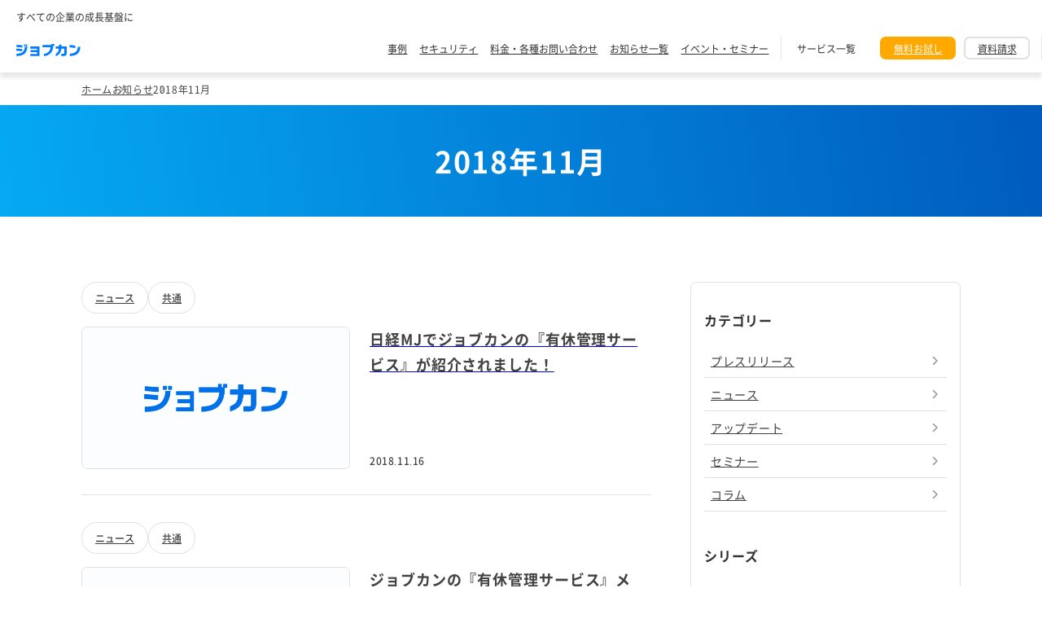

--- FILE ---
content_type: text/html; charset=UTF-8
request_url: https://all.jobcan.ne.jp/info/2018/11/
body_size: 4841
content:


<!DOCTYPE html>
<html lang="ja">

<head prefix="og: http://ogp.me/ns# fb: http://ogp.me/ns/fb# article: http://ogp.me/ns/article#">
    <link rel="preload" as="font" href="https://all.jobcan.ne.jp/wp-content/themes/jobcan-all/components-jbc/static/fonts/NotoSansJP-Regular-upto-jis2.woff2" type="font/woff2" crossorigin="anonymous" />
<link rel="preload" as="font" href="https://all.jobcan.ne.jp/wp-content/themes/jobcan-all/components-jbc/static/fonts/NotoSansJP-Medium-upto-jis2.woff2" type="font/woff2" crossorigin="anonymous" />
<link rel="preload" as="font" href="https://all.jobcan.ne.jp/wp-content/themes/jobcan-all/components-jbc/static/fonts/NotoSansJP-Bold-upto-jis2.woff2" type="font/woff2" crossorigin="anonymous" />
    <link rel="stylesheet" type="text/css" href="https://all.jobcan.ne.jp/wp-content/themes/jobcan-all/static/css/firstview.css?ver=2026011540059">
  <link rel="stylesheet" type="text/css" href="https://all.jobcan.ne.jp/wp-content/themes/jobcan-all/static/css/base.css?ver=2026011540059">
  <link rel="stylesheet" type="text/css" media="all" href="https://all.jobcan.ne.jp/wp-content/themes/jobcan-all/static/css/style.css?ver=2026011540059">

  
<meta charset="UTF-8">
<meta http-equiv="X-UA-Compatible" content="IE=edge">
<meta name="referrer" content="origin-when-cross-origin">
<meta name="viewport" content="width=device-width, initial-scale=1, maximum-scale=1">
<meta name="format-detection" content="telephone=no,email=no,address=no">
    <meta name="google-site-verification" content="I3tRmlkNw3ymHUljQ7MsG-a5bWCnZ-BpQhPn62GvFzo" />

<meta name="robots" content="all">

<title>2018年11月｜ジョブカン</title>
<meta name="description" content="2018年11月の一覧ページです。">

<meta property="og:locale" content="ja_JP">
<meta property="og:site_name" content="ジョブカン">
<meta property="og:type" content="article">
<meta property="og:image" content="https://all.jobcan.ne.jp/wp-content/uploads/【ALL】記事ページ_サムネなし.png">
<meta property="og:title" content="2018年11月｜ジョブカン">
<meta property="og:description" content="2018年11月の一覧ページです。">
<meta property="og:url" content="https://all.jobcan.ne.jp/info/2018/11/">

<meta property="article:publisher" content="https://ja-jp.facebook.com/jobcan" />

<meta name="twitter:domain" content="all.jobcan.ne.jp">
<meta name="twitter:title" content="2018年11月｜ジョブカン">
<meta name="twitter:description" content="2018年11月の一覧ページです。">
<meta name="twitter:card" content="summary_large_image">
<meta name="twitter:image" content="https://all.jobcan.ne.jp/wp-content/uploads/【ALL】記事ページ_サムネなし.png">
<meta name="twitter:site" content="@jobcan_pr">

<meta name="application-name" content="ジョブカン">
<meta name="apple-mobile-web-app-title" content="ジョブカン">

<link rel="shortcut icon" href="https://all.jobcan.ne.jp/wp-content/themes/jobcan-all/favicon.ico">
<link rel="icon" type="image/png" sizes="32x32" href="https://all.jobcan.ne.jp/wp-content/themes/jobcan-all/favicon_32x32.png">
<link rel="icon" type="image/png" sizes="16x16" href="https://all.jobcan.ne.jp/wp-content/themes/jobcan-all/favicon_16x16.png">
<link rel="icon" type="image/svg+xml" href="https://all.jobcan.ne.jp/wp-content/themes/jobcan-all/favicon.svg">
<link rel="apple-touch-icon" sizes="180x180" href="https://all.jobcan.ne.jp/wp-content/themes/jobcan-all/apple-touch-icon.png">
<link rel="icon" type="image/png" sizes="192x192" href="https://all.jobcan.ne.jp/wp-content/themes/jobcan-all/android-chrome-192x192.png">



<meta name="msapplication-TileColor" content="#f01d4f">
<meta name="msapplication-TileImage" content="https://all.jobcan.ne.jp/wp-content/themes/jobcan-all/favicon.png">
<meta name="theme-color" content="#121212">

	<style>img:is([sizes="auto" i], [sizes^="auto," i]) { contain-intrinsic-size: 3000px 1500px }</style>
	<link rel='stylesheet' id='wp-block-library-css' href='https://all.jobcan.ne.jp/wp-includes/css/dist/block-library/style.min.css?ver=6.8.1' type='text/css' media='all' />
<style id='classic-theme-styles-inline-css' type='text/css'>
/*! This file is auto-generated */
.wp-block-button__link{color:#fff;background-color:#32373c;border-radius:9999px;box-shadow:none;text-decoration:none;padding:calc(.667em + 2px) calc(1.333em + 2px);font-size:1.125em}.wp-block-file__button{background:#32373c;color:#fff;text-decoration:none}
</style>
<style id='global-styles-inline-css' type='text/css'>
:root{--wp--preset--aspect-ratio--square: 1;--wp--preset--aspect-ratio--4-3: 4/3;--wp--preset--aspect-ratio--3-4: 3/4;--wp--preset--aspect-ratio--3-2: 3/2;--wp--preset--aspect-ratio--2-3: 2/3;--wp--preset--aspect-ratio--16-9: 16/9;--wp--preset--aspect-ratio--9-16: 9/16;--wp--preset--color--black: #000000;--wp--preset--color--cyan-bluish-gray: #abb8c3;--wp--preset--color--white: #ffffff;--wp--preset--color--pale-pink: #f78da7;--wp--preset--color--vivid-red: #cf2e2e;--wp--preset--color--luminous-vivid-orange: #ff6900;--wp--preset--color--luminous-vivid-amber: #fcb900;--wp--preset--color--light-green-cyan: #7bdcb5;--wp--preset--color--vivid-green-cyan: #00d084;--wp--preset--color--pale-cyan-blue: #8ed1fc;--wp--preset--color--vivid-cyan-blue: #0693e3;--wp--preset--color--vivid-purple: #9b51e0;--wp--preset--gradient--vivid-cyan-blue-to-vivid-purple: linear-gradient(135deg,rgba(6,147,227,1) 0%,rgb(155,81,224) 100%);--wp--preset--gradient--light-green-cyan-to-vivid-green-cyan: linear-gradient(135deg,rgb(122,220,180) 0%,rgb(0,208,130) 100%);--wp--preset--gradient--luminous-vivid-amber-to-luminous-vivid-orange: linear-gradient(135deg,rgba(252,185,0,1) 0%,rgba(255,105,0,1) 100%);--wp--preset--gradient--luminous-vivid-orange-to-vivid-red: linear-gradient(135deg,rgba(255,105,0,1) 0%,rgb(207,46,46) 100%);--wp--preset--gradient--very-light-gray-to-cyan-bluish-gray: linear-gradient(135deg,rgb(238,238,238) 0%,rgb(169,184,195) 100%);--wp--preset--gradient--cool-to-warm-spectrum: linear-gradient(135deg,rgb(74,234,220) 0%,rgb(151,120,209) 20%,rgb(207,42,186) 40%,rgb(238,44,130) 60%,rgb(251,105,98) 80%,rgb(254,248,76) 100%);--wp--preset--gradient--blush-light-purple: linear-gradient(135deg,rgb(255,206,236) 0%,rgb(152,150,240) 100%);--wp--preset--gradient--blush-bordeaux: linear-gradient(135deg,rgb(254,205,165) 0%,rgb(254,45,45) 50%,rgb(107,0,62) 100%);--wp--preset--gradient--luminous-dusk: linear-gradient(135deg,rgb(255,203,112) 0%,rgb(199,81,192) 50%,rgb(65,88,208) 100%);--wp--preset--gradient--pale-ocean: linear-gradient(135deg,rgb(255,245,203) 0%,rgb(182,227,212) 50%,rgb(51,167,181) 100%);--wp--preset--gradient--electric-grass: linear-gradient(135deg,rgb(202,248,128) 0%,rgb(113,206,126) 100%);--wp--preset--gradient--midnight: linear-gradient(135deg,rgb(2,3,129) 0%,rgb(40,116,252) 100%);--wp--preset--font-size--small: 13px;--wp--preset--font-size--medium: 20px;--wp--preset--font-size--large: 36px;--wp--preset--font-size--x-large: 42px;--wp--preset--spacing--20: 0.44rem;--wp--preset--spacing--30: 0.67rem;--wp--preset--spacing--40: 1rem;--wp--preset--spacing--50: 1.5rem;--wp--preset--spacing--60: 2.25rem;--wp--preset--spacing--70: 3.38rem;--wp--preset--spacing--80: 5.06rem;--wp--preset--shadow--natural: 6px 6px 9px rgba(0, 0, 0, 0.2);--wp--preset--shadow--deep: 12px 12px 50px rgba(0, 0, 0, 0.4);--wp--preset--shadow--sharp: 6px 6px 0px rgba(0, 0, 0, 0.2);--wp--preset--shadow--outlined: 6px 6px 0px -3px rgba(255, 255, 255, 1), 6px 6px rgba(0, 0, 0, 1);--wp--preset--shadow--crisp: 6px 6px 0px rgba(0, 0, 0, 1);}:where(.is-layout-flex){gap: 0.5em;}:where(.is-layout-grid){gap: 0.5em;}body .is-layout-flex{display: flex;}.is-layout-flex{flex-wrap: wrap;align-items: center;}.is-layout-flex > :is(*, div){margin: 0;}body .is-layout-grid{display: grid;}.is-layout-grid > :is(*, div){margin: 0;}:where(.wp-block-columns.is-layout-flex){gap: 2em;}:where(.wp-block-columns.is-layout-grid){gap: 2em;}:where(.wp-block-post-template.is-layout-flex){gap: 1.25em;}:where(.wp-block-post-template.is-layout-grid){gap: 1.25em;}.has-black-color{color: var(--wp--preset--color--black) !important;}.has-cyan-bluish-gray-color{color: var(--wp--preset--color--cyan-bluish-gray) !important;}.has-white-color{color: var(--wp--preset--color--white) !important;}.has-pale-pink-color{color: var(--wp--preset--color--pale-pink) !important;}.has-vivid-red-color{color: var(--wp--preset--color--vivid-red) !important;}.has-luminous-vivid-orange-color{color: var(--wp--preset--color--luminous-vivid-orange) !important;}.has-luminous-vivid-amber-color{color: var(--wp--preset--color--luminous-vivid-amber) !important;}.has-light-green-cyan-color{color: var(--wp--preset--color--light-green-cyan) !important;}.has-vivid-green-cyan-color{color: var(--wp--preset--color--vivid-green-cyan) !important;}.has-pale-cyan-blue-color{color: var(--wp--preset--color--pale-cyan-blue) !important;}.has-vivid-cyan-blue-color{color: var(--wp--preset--color--vivid-cyan-blue) !important;}.has-vivid-purple-color{color: var(--wp--preset--color--vivid-purple) !important;}.has-black-background-color{background-color: var(--wp--preset--color--black) !important;}.has-cyan-bluish-gray-background-color{background-color: var(--wp--preset--color--cyan-bluish-gray) !important;}.has-white-background-color{background-color: var(--wp--preset--color--white) !important;}.has-pale-pink-background-color{background-color: var(--wp--preset--color--pale-pink) !important;}.has-vivid-red-background-color{background-color: var(--wp--preset--color--vivid-red) !important;}.has-luminous-vivid-orange-background-color{background-color: var(--wp--preset--color--luminous-vivid-orange) !important;}.has-luminous-vivid-amber-background-color{background-color: var(--wp--preset--color--luminous-vivid-amber) !important;}.has-light-green-cyan-background-color{background-color: var(--wp--preset--color--light-green-cyan) !important;}.has-vivid-green-cyan-background-color{background-color: var(--wp--preset--color--vivid-green-cyan) !important;}.has-pale-cyan-blue-background-color{background-color: var(--wp--preset--color--pale-cyan-blue) !important;}.has-vivid-cyan-blue-background-color{background-color: var(--wp--preset--color--vivid-cyan-blue) !important;}.has-vivid-purple-background-color{background-color: var(--wp--preset--color--vivid-purple) !important;}.has-black-border-color{border-color: var(--wp--preset--color--black) !important;}.has-cyan-bluish-gray-border-color{border-color: var(--wp--preset--color--cyan-bluish-gray) !important;}.has-white-border-color{border-color: var(--wp--preset--color--white) !important;}.has-pale-pink-border-color{border-color: var(--wp--preset--color--pale-pink) !important;}.has-vivid-red-border-color{border-color: var(--wp--preset--color--vivid-red) !important;}.has-luminous-vivid-orange-border-color{border-color: var(--wp--preset--color--luminous-vivid-orange) !important;}.has-luminous-vivid-amber-border-color{border-color: var(--wp--preset--color--luminous-vivid-amber) !important;}.has-light-green-cyan-border-color{border-color: var(--wp--preset--color--light-green-cyan) !important;}.has-vivid-green-cyan-border-color{border-color: var(--wp--preset--color--vivid-green-cyan) !important;}.has-pale-cyan-blue-border-color{border-color: var(--wp--preset--color--pale-cyan-blue) !important;}.has-vivid-cyan-blue-border-color{border-color: var(--wp--preset--color--vivid-cyan-blue) !important;}.has-vivid-purple-border-color{border-color: var(--wp--preset--color--vivid-purple) !important;}.has-vivid-cyan-blue-to-vivid-purple-gradient-background{background: var(--wp--preset--gradient--vivid-cyan-blue-to-vivid-purple) !important;}.has-light-green-cyan-to-vivid-green-cyan-gradient-background{background: var(--wp--preset--gradient--light-green-cyan-to-vivid-green-cyan) !important;}.has-luminous-vivid-amber-to-luminous-vivid-orange-gradient-background{background: var(--wp--preset--gradient--luminous-vivid-amber-to-luminous-vivid-orange) !important;}.has-luminous-vivid-orange-to-vivid-red-gradient-background{background: var(--wp--preset--gradient--luminous-vivid-orange-to-vivid-red) !important;}.has-very-light-gray-to-cyan-bluish-gray-gradient-background{background: var(--wp--preset--gradient--very-light-gray-to-cyan-bluish-gray) !important;}.has-cool-to-warm-spectrum-gradient-background{background: var(--wp--preset--gradient--cool-to-warm-spectrum) !important;}.has-blush-light-purple-gradient-background{background: var(--wp--preset--gradient--blush-light-purple) !important;}.has-blush-bordeaux-gradient-background{background: var(--wp--preset--gradient--blush-bordeaux) !important;}.has-luminous-dusk-gradient-background{background: var(--wp--preset--gradient--luminous-dusk) !important;}.has-pale-ocean-gradient-background{background: var(--wp--preset--gradient--pale-ocean) !important;}.has-electric-grass-gradient-background{background: var(--wp--preset--gradient--electric-grass) !important;}.has-midnight-gradient-background{background: var(--wp--preset--gradient--midnight) !important;}.has-small-font-size{font-size: var(--wp--preset--font-size--small) !important;}.has-medium-font-size{font-size: var(--wp--preset--font-size--medium) !important;}.has-large-font-size{font-size: var(--wp--preset--font-size--large) !important;}.has-x-large-font-size{font-size: var(--wp--preset--font-size--x-large) !important;}
:where(.wp-block-post-template.is-layout-flex){gap: 1.25em;}:where(.wp-block-post-template.is-layout-grid){gap: 1.25em;}
:where(.wp-block-columns.is-layout-flex){gap: 2em;}:where(.wp-block-columns.is-layout-grid){gap: 2em;}
:root :where(.wp-block-pullquote){font-size: 1.5em;line-height: 1.6;}
</style>
<link rel='stylesheet' id='contact-form-7-css' href='https://all.jobcan.ne.jp/wp-content/plugins/contact-form-7/includes/css/styles.css?ver=6.0.6' type='text/css' media='all' />
<script type="text/javascript" src="https://all.jobcan.ne.jp/wp-includes/js/jquery/jquery.min.js?ver=3.7.1" id="jquery-core-js"></script>
<script type="text/javascript" src="https://all.jobcan.ne.jp/wp-includes/js/jquery/jquery-migrate.min.js?ver=3.4.1" id="jquery-migrate-js"></script>
  
<link rel="preload" as="script" href="https://all.jobcan.ne.jp/wp-content/themes/jobcan-all/static/js/component.min.js?ver=1765781971">
<link rel="preload" as="script" href="https://all.jobcan.ne.jp/wp-content/themes/jobcan-all/static/js/all.min.js?ver=1731999625">  
<script type="text/javascript">
const THEMES_URI = "https://all.jobcan.ne.jp/wp-content/themes/jobcan-all";
const THIS_SERVICE_SLUG = "all";
const THIS_SERVICE_NAME = "シリーズ";
const ENVIROMENT_TYPE = "PRODUCTION";
const JBC_ALL_ORIGIN = "https://all.jobcan.ne.jp/";
const JBC_API_ORIGIN = "https://api.jobcan.ne.jp/";
</script>
    
<!-- Google Tag Manager -->
<script>
  (function(w, d, s, l, i) {
    w[l] = w[l] || [];
    w[l].push({
      'gtm.start': new Date().getTime(),
      event: 'gtm.js'
    });
    var f = d.getElementsByTagName(s)[0],
      j = d.createElement(s),
      dl = l != 'dataLayer' ? '&l=' + l : '';
    j.async = true;
    j.src =
      'https://www.googletagmanager.com/gtm.js?id=' + i + dl;
    f.parentNode.insertBefore(j, f);
  })(window, document, 'script', 'dataLayer', 'GTM-TPH3JT5');
</script>
<!-- End Google Tag Manager -->


<!-- Google Tag Manager -->
<script>
  (function(w, d, s, l, i) {
    w[l] = w[l] || [];
    w[l].push({
      'gtm.start': new Date().getTime(),
      event: 'gtm.js'
    });
    var f = d.getElementsByTagName(s)[0],
      j = d.createElement(s),
      dl = l != 'dataLayer' ? '&l=' + l : '';
    j.async = true;
    j.src =
      'https://www.googletagmanager.com/gtm.js?id=' + i + dl;
    f.parentNode.insertBefore(j, f);
  })(window, document, 'script', 'dataLayer', 'GTM-TVWLF5B');
</script>
<!-- End Google Tag Manager --></head>

<body>
  
<!-- Google Tag Manager (noscript) -->
<noscript><iframe src="https://www.googletagmanager.com/ns.html?id=GTM-TPH3JT5" height="0" width="0" style="display:none;visibility:hidden"></iframe></noscript>
<!-- End Google Tag Manager (noscript) -->

<!-- Google Tag Manager (noscript) -->
<noscript><iframe src="https://www.googletagmanager.com/ns.html?id=GTM-TVWLF5B" height="0" width="0" style="display:none;visibility:hidden"></iframe></noscript>
<!-- End Google Tag Manager (noscript) -->
  <div class="js-header" data-config=""></div>
  <div class="u-offset-header"></div>
  <div class="js-contact u-pc-none"></div>

<div class="js-breadcrumb u-init-height40" data-title="2018年11月" data-variation="" data-query-param="m=201811"></div>
<section class="dnt-pagettl">
  <h1 class="dnt-typography dnt-typography--heading-page">2018年11月</h1>
</section>
<main class="js-info-archive u-init-height4000" data-is-loading></main>

<div class="js-series u-pc-init-height1700 u-sp-init-height3600" data-bgcolor="gray"></div>

<div class="js-counter u-pc-init-height150 u-sp-init-height270"></div>

<footer class="js-footer u-pc-init-height800 u-sp-init-height1400"></footer>


<script type="text/javascript" async id="component-min-js" src="https://all.jobcan.ne.jp/wp-content/themes/jobcan-all/static/js/component.min.js?ver=1765781971"></script>
<script type="text/javascript" async id="all-min-js" src="https://all.jobcan.ne.jp/wp-content/themes/jobcan-all/static/js/all.min.js?ver=1731999625"></script>

<script type="speculationrules">
{"prefetch":[{"source":"document","where":{"and":[{"href_matches":"\/*"},{"not":{"href_matches":["\/wp-*.php","\/wp-admin\/*","\/wp-content\/uploads\/*","\/wp-content\/*","\/wp-content\/plugins\/*","\/wp-content\/themes\/jobcan-all\/*","\/*\\?(.+)"]}},{"not":{"selector_matches":"a[rel~=\"nofollow\"]"}},{"not":{"selector_matches":".no-prefetch, .no-prefetch a"}}]},"eagerness":"conservative"}]}
</script>
<script type="text/javascript" src="https://all.jobcan.ne.jp/wp-includes/js/dist/hooks.min.js?ver=4d63a3d491d11ffd8ac6" id="wp-hooks-js"></script>
<script type="text/javascript" src="https://all.jobcan.ne.jp/wp-includes/js/dist/i18n.min.js?ver=5e580eb46a90c2b997e6" id="wp-i18n-js"></script>
<script type="text/javascript" id="wp-i18n-js-after">
/* <![CDATA[ */
wp.i18n.setLocaleData( { 'text direction\u0004ltr': [ 'ltr' ] } );
/* ]]> */
</script>
<script type="text/javascript" src="https://all.jobcan.ne.jp/wp-content/plugins/contact-form-7/includes/swv/js/index.js?ver=6.0.6" id="swv-js"></script>
<script type="text/javascript" id="contact-form-7-js-before">
/* <![CDATA[ */
var wpcf7 = {
    "api": {
        "root": "https:\/\/all.jobcan.ne.jp\/wp-json\/",
        "namespace": "contact-form-7\/v1"
    }
};
/* ]]> */
</script>
<script type="text/javascript" src="https://all.jobcan.ne.jp/wp-content/plugins/contact-form-7/includes/js/index.js?ver=6.0.6" id="contact-form-7-js"></script>

<script>
  //Google_PC
  /* <![CDATA[ */
  var google_conversion_id = 872116127;
  var google_custom_params = window.google_tag_params;
  var google_remarketing_only = true;
  /* ]]> */
</script>
<script type="text/javascript" src="//www.googleadservices.com/pagead/conversion.js">
</script>
<noscript>
  <div style="display:inline;">
    <img height="1" width="1" style="border-style:none;" alt="" src="//googleads.g.doubleclick.net/pagead/viewthroughconversion/872116127/?value=1&amp;guid=ON&amp;script=0" />
  </div>
</noscript><!-- Yahoo Code for your Target List -->
<script>
  /* <![CDATA[ */
  var yahoo_ss_retargeting_id = 1000327542;
  var yahoo_sstag_custom_params = window.yahoo_sstag_params;
  var yahoo_ss_retargeting = true;
  /* ]]> */
</script>
<script src="//s.yimg.jp/images/listing/tool/cv/conversion.js"></script>
<noscript>
  <div style="display:inline;">
    <img height="1" width="1" style="border-style:none;" alt="" src="//b97.yahoo.co.jp/pagead/conversion/1000327542/?guid=ON&script=0&disvt=false" />
  </div>
</noscript>

<!-- Yahoo Code for your Target List -->
<script type="text/javascript" language="javascript">
  /* <![CDATA[ */
  var yahoo_retargeting_id = '3DIIDM1AH3';
  var yahoo_retargeting_label = '';
  var yahoo_retargeting_page_type = '';
  var yahoo_retargeting_items = [{
    item_id: '',
    category_id: '',
    price: '',

    quantity: ''
  }];
  /* ]]> */
</script>
<script type="text/javascript" language="javascript" src="//b92.yahoo.co.jp/js/s_retargeting.js"></script><!-- Facebook Pixel Code -->
<script>
  ! function(f, b, e, v, n, t, s) {
    if (f.fbq) return;
    n = f.fbq = function() {
      n.callMethod ?
        n.callMethod.apply(n, arguments) : n.queue.push(arguments)
    };
    if (!f._fbq) f._fbq = n;
    n.push = n;
    n.loaded = !0;
    n.version = '2.0';
    n.queue = [];
    t = b.createElement(e);
    t.async = !0;
    t.src = v;
    s = b.getElementsByTagName(e)[0];
    s.parentNode.insertBefore(t, s)
  }(window,
    document, 'script', 'https://connect.facebook.net/en_US/fbevents.js');
  fbq('init', '1891425371115082'); // Insert your pixel ID here.
  fbq('track', 'PageView');
</script>
<noscript><img height="1" width="1" style="display:none" src="https://www.facebook.com/tr?id=1891425371115082&ev=PageView&noscript=1" /></noscript>
<!-- DO NOT MODIFY -->
<!-- End Facebook Pixel Code --><!-- Twitter universal website tag code -->
<script>
  ! function(e, t, n, s, u, a) {
    e.twq || (s = e.twq = function() {
        s.exe ? s.exe.apply(s, arguments) : s.queue.push(arguments);
      }, s.version = "1.1", s.queue = [], u = t.createElement(n), u.async = !0, u.src = "//static.ads-twitter.com/uwt.js",
      a = t.getElementsByTagName(n)[0], a.parentNode.insertBefore(u, a))
  }(window, document, "script");
  twq("init", "nz2qc");
  twq("track", "PageView");
</script>
<!-- End Twitter universal website tag code --><script>
  window.ga = window.ga || function() {
    (ga.q = ga.q || []).push(arguments)
  };
  ga.l = +new Date;
  ga('create', 'UA-2266197-62', 'auto');
  ga('send', 'pageview');
</script>
<script async src="https://b.st-hatena.com/js/bookmark_button.js"></script>
<script async src="https://www.google-analytics.com/analytics.js"></script><script type="text/javascript">
  (function() {
    var didInit = false;

    function initMunchkin() {
      if (didInit === false) {
        didInit = true;
        Munchkin.init("835-HZQ-738");
      }
    }
    var s = document.createElement("script");
    s.type = "text/javascript";
    s.async = true;
    s.src = "//munchkin.marketo.net/munchkin.js";
    s.onreadystatechange = function() {
      if (this.readyState == "complete" || this.readyState == "loaded") {
        initMunchkin();
      }
    };
    s.onload = initMunchkin;
    document.getElementsByTagName("head")[0].appendChild(s);
  })();
</script>
</body>

</html>

--- FILE ---
content_type: text/css; charset=UTF-8
request_url: https://all.jobcan.ne.jp/wp-content/themes/jobcan-all/static/css/firstview.css?ver=2026011540059
body_size: 1618
content:
*,
*:before,
*:after {
  box-sizing: border-box;
  margin: 0;
  padding: 0;
}

article,
header,
footer,
aside,
figure,
figcaption,
nav,
section {
  display: block;
}

ul,
ol {
  list-style: none;
  list-style-type: none;
}

table {
  border-spacing: 0;
  border-collapse: collapse;
}

img {
  border: none;
  vertical-align: middle;
}

h1,
h2,
h3,
h4,
h5,
h6 {
  margin: 0;
  font-size: 100%;
}

@font-face {
  font-family: "Noto Sans JP";
  font-weight: 400;
  font-style: normal;
  font-display: swap;
  src: url("../../components-jbc/static/fonts/NotoSansJP-Regular-upto-jis2.woff2") format("woff2");
}
@font-face {
  font-family: "Noto Sans JP";
  font-weight: 500;
  font-style: normal;
  font-display: swap;
  src: url("../../components-jbc/static/fonts/NotoSansJP-Medium-upto-jis2.woff2") format("woff2");
}
@font-face {
  font-family: "Noto Sans JP";
  font-weight: 900;
  font-style: normal;
  font-display: swap;
  src: url("../../components-jbc/static/fonts/NotoSansJP-Bold-upto-jis2.woff2") format("woff2");
}
body {
  overflow-x: scroll;
  width: auto;
  min-width: 1100px;
  background-color: #fff;
  color: #333;
  font-family: "Noto Sans JP", sans-serif;
  letter-spacing: normal;
  line-height: normal;
  -webkit-font-smoothing: antialiased;
  overflow-wrap: anywhere;
  word-break: normal;
  line-break: strict;
}

@media only screen and (max-width: 736px) {
  body {
    min-width: 100%;
  }
}
html {
  font-size: 14px;
  scroll-padding-top: 60px;
  -webkit-text-size-adjust: 100%;
}

@media only screen and (max-width: 736px) {
  html {
    font-size: 14px;
  }
}
html,
body {
  height: 100%;
}

img {
  max-width: 100%;
}

:where(a) {
  color: #333;
  text-decoration: none;
}

:where(a[href^=tel]) {
  color: inherit;
}

@media (any-hover: hover) {
  :where(a:hover) {
    color: #333;
    text-decoration: none;
  }
}
.c-mainvisual {
  position: relative;
  background-repeat: no-repeat, no-repeat;
}
@media only screen and (max-width: 736px) {
  .c-mainvisual {
    padding: 0 0 0;
    background-image: url("../img/top/img_mainvisual_town_sp.png"), url("../img/top/img_mainvisual_bg.png");
    background-image: image-set(url("../img/top/img_mainvisual_town_sp.png") 1x, url("../img/top/img_mainvisual_town_sp@2x.png") 2x, url("../img/top/img_mainvisual_town_sp@3x.png") 3x), image-set(url("../img/top/img_mainvisual_bg.png") 1x, url("../img/top/img_mainvisual_bg@2x.png") 2x, url("../img/top/img_mainvisual_bg@3x.png") 3x);
    background-position: center top calc(50% - 95px), center top;
    background-size: 360px, cover;
  }
}
@media only screen and (min-width: 737px) {
  .c-mainvisual {
    height: 576px;
    margin-bottom: 77px;
    padding: 0 0 175px;
    background-image: url("../img/top/img_mainvisual_town.png"), url("../img/top/img_mainvisual_bg.png");
    background-image: image-set(url("../img/top/img_mainvisual_town.png") 1x, url("../img/top/img_mainvisual_town@2x.png") 2x, url("../img/top/img_mainvisual_town@3x.png") 3x), image-set(url("../img/top/img_mainvisual_bg.png") 1x, url("../img/top/img_mainvisual_bg@2x.png") 2x, url("../img/top/img_mainvisual_bg@3x.png") 3x);
    background-position: left calc(50% + 174px) top -22px, center top;
    background-size: 1470px, cover;
  }
}

@media only screen and (max-width: 736px) {
  .c-mainvisual__inner {
    height: 290px;
    padding: 34px;
  }
}
@media only screen and (min-width: 737px) {
  .c-mainvisual__inner {
    width: 100%;
    max-width: 1270px;
    margin: 0 auto;
    padding: 156px 0 0;
  }
}

@media only screen and (max-width: 736px) {
  .c-mainvisual__headings {
    display: flex;
    flex-direction: column;
    align-items: center;
  }
}

@media only screen and (max-width: 736px) {
  .c-mainvisual__lead {
    margin-bottom: 8px;
    color: #fff;
    font-size: 13px;
    font-weight: 500;
    font-style: normal;
    font-stretch: normal;
    letter-spacing: 0.65px;
    line-height: normal;
    text-align: center;
  }
}
@media only screen and (min-width: 737px) {
  .c-mainvisual__lead {
    margin-bottom: 20px;
    color: #fff;
    font-size: 23px;
    font-weight: 500;
    font-style: normal;
    font-stretch: normal;
    letter-spacing: 1.15px;
    line-height: normal;
    text-align: left;
  }
}

.c-mainvisual__logo {
  height: auto;
}
@media only screen and (max-width: 736px) {
  .c-mainvisual__logo {
    width: 191px;
  }
}
@media only screen and (min-width: 737px) {
  .c-mainvisual__logo {
    width: 300px;
  }
}

@media only screen and (max-width: 736px) {
  .c-mainvisual__info {
    display: flex;
    flex-direction: column;
    align-items: center;
    padding: 20px 0;
    background-color: #fff;
  }
}
@media only screen and (min-width: 737px) {
  .c-mainvisual__info {
    position: absolute;
    left: calc(50% - 525px);
    bottom: -60px;
    width: 990px;
    padding: 27px 30px 23px;
    border-radius: 10px;
    box-shadow: 0 3px 6px 0 rgba(0, 0, 0, 0.16);
    background-color: #fff;
  }
}

@media only screen and (min-width: 737px) {
  .c-mainvisual__badge-and-btn {
    display: flex;
    align-items: center;
    justify-content: space-between;
    margin-bottom: 15px;
  }
}

.c-mainvisual__badge-list {
  display: flex;
  align-items: flex-end;
  justify-content: center;
}
@media only screen and (max-width: 736px) {
  .c-mainvisual__badge-list {
    margin-bottom: 33px;
  }
}
@media only screen and (min-width: 737px) {
  .c-mainvisual__badge-list {
    width: 760px;
  }
}

.c-mainvisual__badge {
  display: inline-block;
}
@media only screen and (max-width: 736px) {
  .c-mainvisual__badge {
    width: 140px;
    margin-right: 20px;
  }
}
@media only screen and (min-width: 737px) {
  .c-mainvisual__badge {
    width: 235px;
    margin-right: 60px;
  }
}
.c-mainvisual__badge:last-child {
  margin-right: 0;
}

.c-mainvisual__btn-list {
  width: 290px;
}
@media only screen and (max-width: 736px) {
  .c-mainvisual__btn-list {
    margin: 0 auto;
  }
}
@media only screen and (min-width: 737px) {
  .c-mainvisual__btn-list {
    display: inline-block;
  }
}

.c-mainvisual__btn-item {
  width: 290px;
  margin-bottom: 15px;
}
.c-mainvisual__btn-item:last-child {
  margin-bottom: 0;
}

.c-mainvisual__btn {
  display: flex;
  align-items: center;
  justify-content: center;
  box-sizing: border-box;
  padding: 0.6em 1.2em;
  border: 2px solid;
  border-radius: 7px;
  font-size: 20px;
  font-weight: normal;
  font-style: normal;
  font-stretch: normal;
  letter-spacing: normal;
  line-height: normal;
  text-align: center;
  transition: all 0.2s ease;
}

.c-mainvisual__btn--orange {
  border-color: #ffa800;
  background-color: #ffa800;
  color: #fff;
}
@media only screen and (min-width: 737px) {
  .c-mainvisual__btn--orange:hover {
    box-shadow: 0 5px 8px 2px rgba(0, 0, 0, 0.14);
    color: #fff;
    transition: all 0.2s ease;
    transform: translateY(-1px);
  }
}

.c-mainvisual__btn--white {
  color: #333;
}
@media only screen and (max-width: 736px) {
  .c-mainvisual__btn--white {
    border-color: #e0e0e0;
    background-color: #fff;
  }
}
@media only screen and (min-width: 737px) {
  .c-mainvisual__btn--white {
    border-color: #e0e0e0;
    background-color: #fff;
  }
}
@media only screen and (min-width: 737px) {
  .c-mainvisual__btn--white:hover {
    box-shadow: 0 5px 8px 2px rgba(0, 0, 0, 0.14);
    color: #333;
    transition: all 0.3s ease-out;
    transform: translateY(-1px);
  }
}

@media only screen and (max-width: 736px) {
  .c-mainvisual__whats-erp {
    display: none;
  }
}
@media only screen and (min-width: 737px) {
  .c-mainvisual__whats-erp {
    color: #757575;
    font-size: 11px;
    font-weight: normal;
    font-style: normal;
    font-stretch: normal;
    letter-spacing: normal;
    line-height: normal;
    text-align: left;
  }
}

.c-mainvisual-cm2024 {
  overflow: hidden;
  position: relative;
  box-sizing: border-box;
  background: linear-gradient(251.44deg, #005bbe 2.05%, #05a9f4 99.27%);
  z-index: 0;
}
@media only screen and (max-width: 736px) {
  .c-mainvisual-cm2024 {
    margin-bottom: 20px;
  }
}
@media only screen and (min-width: 737px) {
  .c-mainvisual-cm2024 {
    height: 750px;
    padding-top: 100px;
  }
}
.c-mainvisual-cm2024:after {
  display: block;
  position: absolute;
  top: 0;
  width: 100%;
  height: 100%;
  background-repeat: no-repeat;
  content: "";
  z-index: -1;
}
@media only screen and (max-width: 736px) {
  .c-mainvisual-cm2024:after {
    background-image: url("../img/top/img_mainvisual_cm2024_talent_sp.webp");
    background-image: image-set(url("../img/top/img_mainvisual_cm2024_talent_sp.webp") 1x, url("../img/top/img_mainvisual_cm2024_talent_sp@2x.webp") 2x);
    background-position: right 50% top 102px;
    background-size: 350px;
  }
}
@media only screen and (min-width: 737px) {
  .c-mainvisual-cm2024:after {
    background-image: url("../img/top/img_mainvisual_cm2024_talent_pc.webp");
    background-image: image-set(url("../img/top/img_mainvisual_cm2024_talent_pc.webp") 1x, url("../img/top/img_mainvisual_cm2024_talent_pc@2x.webp") 2x);
    background-position: right calc(50% - 304px) bottom 0;
    background-size: 1103px;
  }
}
@media print {
  .c-mainvisual-cm2024:after {
    background-image: none;
  }
}

@media only screen and (min-width: 737px) {
  .c-mainvisual-cm2024__inner {
    width: 1080px;
    margin: 0 auto;
  }
}

@media only screen and (min-width: 737px) {
  .c-mainvisual-cm2024__content {
    display: grid;
    flex-direction: column;
    align-items: center;
    width: fit-content;
  }
}

@media only screen and (max-width: 736px) {
  .c-mainvisual-cm2024__catch {
    display: flex;
    flex-wrap: wrap;
    gap: 0;
    align-content: baseline;
    justify-content: center;
    width: 100%;
    height: 350px;
    padding-top: 22px;
  }
}
@media only screen and (min-width: 737px) {
  .c-mainvisual-cm2024__underbox {
    display: grid;
    justify-content: center;
    width: 560px;
  }
}

.c-mainvisual-cm2024__badge-box {
  display: flex;
  align-items: flex-end;
  justify-content: center;
}
@media only screen and (max-width: 736px) {
  .c-mainvisual-cm2024__badge-box {
    gap: 20px;
    padding-top: 20px;
    background-color: #fff;
  }
}
@media only screen and (min-width: 737px) {
  .c-mainvisual-cm2024__badge-box {
    gap: 34px;
    margin-bottom: 40px;
  }
}

@media only screen and (max-width: 736px) {
  .c-mainvisual-cm2024__badge {
    width: 140px;
  }
}
@media only screen and (min-width: 737px) {
  .c-mainvisual-cm2024__badge {
    width: 212px;
  }
}

.c-mainvisual-cm2024__lead-copy {
  color: #fff;
  font-weight: 700;
  line-height: 1;
}
@media only screen and (max-width: 736px) {
  .c-mainvisual-cm2024__lead-copy {
    font-size: 27px;
    line-height: 39.1px;
  }
}
@media only screen and (min-width: 737px) {
  .c-mainvisual-cm2024__lead-copy {
    font-size: 80px;
    line-height: 114px;
  }
}

.c-mainvisual-cm2024__lead-yellow {
  color: #ffd54f;
  font-weight: 700;
  line-height: 1;
}
@media only screen and (max-width: 736px) {
  .c-mainvisual-cm2024__lead-yellow {
    font-size: 27px;
    line-height: 39.1px;
  }
}
@media only screen and (min-width: 737px) {
  .c-mainvisual-cm2024__lead-yellow {
    font-size: 80px;
    line-height: 114px;
  }
}

@media only screen and (max-width: 736px) {
  .c-mainvisual-cm2024__note {
    display: none;
  }
}
@media only screen and (min-width: 737px) {
  .c-mainvisual-cm2024__note {
    color: #fff;
    font-size: 11px;
    font-weight: normal;
    font-style: normal;
    font-stretch: normal;
    letter-spacing: normal;
    line-height: normal;
    text-align: left;
  }
}

@media only screen and (max-width: 736px) {
  .c-mainvisual-cm2024__btn-list {
    padding: 33px 10px 0;
    background-color: #fff;
  }
}
@media only screen and (min-width: 737px) {
  .c-mainvisual-cm2024__btn-list {
    display: flex;
    flex-wrap: wrap;
    align-items: flex-end;
    justify-content: center;
    margin-bottom: 26px;
  }
}

@media only screen and (max-width: 736px) {
  .c-mainvisual-cm2024__btn-item {
    margin-bottom: 10px;
  }
}
@media only screen and (min-width: 737px) {
  .c-mainvisual-cm2024__btn-item {
    width: 270px;
    margin-right: 20px;
  }
}
@media only screen and (max-width: 736px) {
  .c-mainvisual-cm2024__btn-item:last-child {
    margin-bottom: 0;
  }
}
@media only screen and (min-width: 737px) {
  .c-mainvisual-cm2024__btn-item:last-child {
    margin-right: 0;
  }
}

.c-mainvisual-cm2024__btn {
  display: inline-flex;
  align-items: center;
  justify-content: center;
  width: 100%;
  padding: 0.6em 1.2em;
  border: 2px solid;
  border-radius: 10px;
  box-shadow: 0 3px 6px 0 rgba(0, 0, 0, 0.08);
  font-size: 20px;
  font-weight: normal;
  font-style: normal;
  font-stretch: normal;
  letter-spacing: normal;
  line-height: normal;
  text-align: center;
  transition: all 0.3s ease-out;
}

.c-mainvisual-cm2024__btn--orange {
  border-color: #ffa800;
  background-color: #ffa800;
  color: #fff;
}
@media only screen and (min-width: 737px) {
  .c-mainvisual-cm2024__btn--orange:hover {
    border-color: #ffa800;
    background-color: #fff;
    color: #ffa800;
  }
}

.c-mainvisual-cm2024__btn--white {
  color: #333;
}
@media only screen and (max-width: 736px) {
  .c-mainvisual-cm2024__btn--white {
    border-color: #e0e0e0;
    background-color: #fff;
  }
}
@media only screen and (min-width: 737px) {
  .c-mainvisual-cm2024__btn--white {
    border-color: #fff;
    background-color: #fff;
  }
}
@media only screen and (min-width: 737px) {
  .c-mainvisual-cm2024__btn--white:hover {
    border-color: #e0e0e0;
    background-color: #f7f9fb;
    color: #333;
  }
}

@media only screen and (min-width: 737px) {
  .c-mainvisual-cm2024__btn--white-with-whitebg {
    border-color: #e0e0e0;
    background-color: #fff;
    color: #333;
  }
}


--- FILE ---
content_type: text/css; charset=UTF-8
request_url: https://all.jobcan.ne.jp/wp-content/themes/jobcan-all/static/css/base.css?ver=2026011540059
body_size: 132
content:
*,
*:before,
*:after {
  box-sizing: border-box;
  margin: 0;
  padding: 0;
}

article,
header,
footer,
aside,
figure,
figcaption,
nav,
section {
  display: block;
}

ul,
ol {
  list-style: none;
  list-style-type: none;
}

table {
  border-spacing: 0;
  border-collapse: collapse;
}

img {
  border: none;
  vertical-align: middle;
}

h1,
h2,
h3,
h4,
h5,
h6 {
  margin: 0;
  font-size: 100%;
}

@font-face {
  font-family: "Noto Sans JP";
  font-weight: 400;
  font-style: normal;
  font-display: swap;
  src: url("../../components-jbc/static/fonts/NotoSansJP-Regular-upto-jis2.woff2") format("woff2");
}
@font-face {
  font-family: "Noto Sans JP";
  font-weight: 500;
  font-style: normal;
  font-display: swap;
  src: url("../../components-jbc/static/fonts/NotoSansJP-Medium-upto-jis2.woff2") format("woff2");
}
@font-face {
  font-family: "Noto Sans JP";
  font-weight: 900;
  font-style: normal;
  font-display: swap;
  src: url("../../components-jbc/static/fonts/NotoSansJP-Bold-upto-jis2.woff2") format("woff2");
}
body {
  overflow-x: scroll;
  width: auto;
  min-width: 1100px;
  background-color: #fff;
  color: #333;
  font-family: "Noto Sans JP", sans-serif;
  letter-spacing: normal;
  line-height: normal;
  -webkit-font-smoothing: antialiased;
  overflow-wrap: anywhere;
  word-break: normal;
  line-break: strict;
}

@media only screen and (max-width: 736px) {
  body {
    min-width: 100%;
  }
}
html {
  font-size: 14px;
  scroll-padding-top: 60px;
  -webkit-text-size-adjust: 100%;
}

@media only screen and (max-width: 736px) {
  html {
    font-size: 14px;
  }
}
html,
body {
  height: 100%;
}

img {
  max-width: 100%;
}

:where(a) {
  color: #333;
  text-decoration: none;
}

:where(a[href^=tel]) {
  color: inherit;
}

@media (any-hover: hover) {
  :where(a:hover) {
    color: #333;
    text-decoration: none;
  }
}


--- FILE ---
content_type: text/css; charset=UTF-8
request_url: https://all.jobcan.ne.jp/wp-content/themes/jobcan-all/static/css/style.css?ver=2026011540059
body_size: 23134
content:
@charset "UTF-8";
/* Magnific Popup CSS */
.mfp-bg {
  top: 0;
  left: 0;
  width: 100%;
  height: 100%;
  z-index: 1042;
  overflow: hidden;
  position: fixed;
  background: #0b0b0b;
  opacity: 0.8;
}

.mfp-wrap {
  top: 0;
  left: 0;
  width: 100%;
  height: 100%;
  z-index: 1043;
  position: fixed;
  outline: none !important;
  -webkit-backface-visibility: hidden;
}

.mfp-container {
  text-align: center;
  position: absolute;
  width: 100%;
  height: 100%;
  left: 0;
  top: 0;
  padding: 0 8px;
  box-sizing: border-box;
}

.mfp-container:before {
  content: "";
  display: inline-block;
  height: 100%;
  vertical-align: middle;
}

.mfp-align-top .mfp-container:before {
  display: none;
}

.mfp-content {
  position: relative;
  display: inline-block;
  vertical-align: middle;
  margin: 0 auto;
  text-align: left;
  z-index: 1045;
}

.mfp-inline-holder .mfp-content,
.mfp-ajax-holder .mfp-content {
  width: 100%;
  cursor: auto;
}

.mfp-ajax-cur {
  cursor: progress;
}

.mfp-zoom-out-cur, .mfp-zoom-out-cur .mfp-image-holder .mfp-close {
  cursor: zoom-out;
}

.mfp-zoom {
  cursor: pointer;
  cursor: zoom-in;
}

.mfp-auto-cursor .mfp-content {
  cursor: auto;
}

.mfp-close,
.mfp-arrow,
.mfp-preloader,
.mfp-counter {
  -webkit-user-select: none;
  user-select: none;
}

.mfp-loading.mfp-figure {
  display: none;
}

.mfp-hide {
  display: none !important;
}

.mfp-preloader {
  color: #CCC;
  position: absolute;
  top: 50%;
  width: auto;
  text-align: center;
  margin-top: -0.8em;
  left: 8px;
  right: 8px;
  z-index: 1044;
}

.mfp-preloader a {
  color: #CCC;
}

.mfp-preloader a:hover {
  color: #FFF;
}

.mfp-s-ready .mfp-preloader {
  display: none;
}

.mfp-s-error .mfp-content {
  display: none;
}

button.mfp-close,
button.mfp-arrow {
  overflow: visible;
  cursor: pointer;
  background: transparent;
  border: 0;
  -webkit-appearance: none;
  display: block;
  outline: none;
  padding: 0;
  z-index: 1046;
  box-shadow: none;
  touch-action: manipulation;
}

button::-moz-focus-inner {
  padding: 0;
  border: 0;
}

.mfp-close {
  width: 44px;
  height: 44px;
  line-height: 44px;
  position: absolute;
  right: 0;
  top: 0;
  text-decoration: none;
  text-align: center;
  opacity: 0.65;
  padding: 0 0 18px 10px;
  color: #FFF;
  font-style: normal;
  font-size: 28px;
  font-family: Arial, Baskerville, monospace;
}

.mfp-close:hover,
.mfp-close:focus {
  opacity: 1;
}

.mfp-close:active {
  top: 1px;
}

.mfp-close-btn-in .mfp-close {
  color: #333;
}

.mfp-image-holder .mfp-close,
.mfp-iframe-holder .mfp-close {
  color: #FFF;
  right: -6px;
  text-align: right;
  padding-right: 6px;
  width: 100%;
}

.mfp-counter {
  position: absolute;
  top: 0;
  right: 0;
  color: #CCC;
  font-size: 12px;
  line-height: 18px;
  white-space: nowrap;
}

.mfp-arrow {
  position: absolute;
  opacity: 0.65;
  margin: 0;
  top: 50%;
  margin-top: -55px;
  padding: 0;
  width: 90px;
  height: 110px;
  -webkit-tap-highlight-color: transparent;
}

.mfp-arrow:active {
  margin-top: -54px;
}

.mfp-arrow:hover,
.mfp-arrow:focus {
  opacity: 1;
}

.mfp-arrow:before,
.mfp-arrow:after {
  content: "";
  display: block;
  width: 0;
  height: 0;
  position: absolute;
  left: 0;
  top: 0;
  margin-top: 35px;
  margin-left: 35px;
  border: medium inset transparent;
}

.mfp-arrow:after {
  border-top-width: 13px;
  border-bottom-width: 13px;
  top: 8px;
}

.mfp-arrow:before {
  border-top-width: 21px;
  border-bottom-width: 21px;
  opacity: 0.7;
}

.mfp-arrow-left {
  left: 0;
}

.mfp-arrow-left:after {
  border-right: 17px solid #FFF;
  margin-left: 31px;
}

.mfp-arrow-left:before {
  margin-left: 25px;
  border-right: 27px solid #3F3F3F;
}

.mfp-arrow-right {
  right: 0;
}

.mfp-arrow-right:after {
  border-left: 17px solid #FFF;
  margin-left: 39px;
}

.mfp-arrow-right:before {
  border-left: 27px solid #3F3F3F;
}

.mfp-iframe-holder {
  padding-top: 40px;
  padding-bottom: 40px;
}

.mfp-iframe-holder .mfp-content {
  line-height: 0;
  width: 100%;
  max-width: 900px;
}

.mfp-iframe-holder .mfp-close {
  top: -40px;
}

.mfp-iframe-scaler {
  width: 100%;
  height: 0;
  overflow: hidden;
  padding-top: 56.25%;
}

.mfp-iframe-scaler iframe {
  position: absolute;
  display: block;
  top: 0;
  left: 0;
  width: 100%;
  height: 100%;
  box-shadow: 0 0 8px rgba(0, 0, 0, 0.6);
  background: #000;
}

/* Main image in popup */
img.mfp-img {
  width: auto;
  max-width: 100%;
  height: auto;
  display: block;
  line-height: 0;
  box-sizing: border-box;
  padding: 40px 0 40px;
  margin: 0 auto;
}

/* The shadow behind the image */
.mfp-figure {
  line-height: 0;
}

.mfp-figure:after {
  content: "";
  position: absolute;
  left: 0;
  top: 40px;
  bottom: 40px;
  display: block;
  right: 0;
  width: auto;
  height: auto;
  z-index: -1;
  box-shadow: 0 0 8px rgba(0, 0, 0, 0.6);
  background: #444;
}

.mfp-figure small {
  color: #BDBDBD;
  display: block;
  font-size: 12px;
  line-height: 14px;
}

.mfp-figure figure {
  margin: 0;
}

.mfp-bottom-bar {
  margin-top: -36px;
  position: absolute;
  top: 100%;
  left: 0;
  width: 100%;
  cursor: auto;
}

.mfp-title {
  text-align: left;
  line-height: 18px;
  color: #F3F3F3;
  word-wrap: break-word;
  padding-right: 36px;
}

.mfp-image-holder .mfp-content {
  max-width: 100%;
}

.mfp-gallery .mfp-image-holder .mfp-figure {
  cursor: pointer;
}

@media screen and (max-width: 800px) and (orientation: landscape), screen and (max-height: 300px) {
  /**
       * Remove all paddings around the image on small screen
       */
  .mfp-img-mobile .mfp-image-holder {
    padding-left: 0;
    padding-right: 0;
  }
  .mfp-img-mobile img.mfp-img {
    padding: 0;
  }
  .mfp-img-mobile .mfp-figure:after {
    top: 0;
    bottom: 0;
  }
  .mfp-img-mobile .mfp-figure small {
    display: inline;
    margin-left: 5px;
  }
  .mfp-img-mobile .mfp-bottom-bar {
    background: rgba(0, 0, 0, 0.6);
    bottom: 0;
    margin: 0;
    top: auto;
    padding: 3px 5px;
    position: fixed;
    box-sizing: border-box;
  }
  .mfp-img-mobile .mfp-bottom-bar:empty {
    padding: 0;
  }
  .mfp-img-mobile .mfp-counter {
    right: 5px;
    top: 3px;
  }
  .mfp-img-mobile .mfp-close {
    top: 0;
    right: 0;
    width: 35px;
    height: 35px;
    line-height: 35px;
    background: rgba(0, 0, 0, 0.6);
    position: fixed;
    text-align: center;
    padding: 0;
  }
}
@media all and (max-width: 900px) {
  .mfp-arrow {
    transform: scale(0.75);
  }
  .mfp-arrow-left {
    transform-origin: 0;
  }
  .mfp-arrow-right {
    transform-origin: 100%;
  }
  .mfp-container {
    padding-left: 6px;
    padding-right: 6px;
  }
}
.l-page {
  padding: 0 0 20px;
}
@media only screen and (min-width: 737px) {
  .l-page {
    padding: 0 0 0;
  }
}

.l-page__header {
  padding: 20px 15px;
  background: #f6f6f6;
}
@media only screen and (min-width: 737px) {
  .l-page__header {
    padding: 60px 0;
  }
}

.l-page__title {
  color: #666;
  font-size: 20px;
  text-align: center;
}
@media only screen and (min-width: 737px) {
  .l-page__title {
    font-size: 24px;
  }
}

.l-page__article {
  padding: 0 0 30px;
}
@media only screen and (min-width: 737px) {
  .l-page__article {
    padding: 0 0 60px;
  }
}

.l-section--odd {
  box-sizing: border-box;
  padding: 32px 20px;
  background-color: #fff;
}
@media only screen and (min-width: 737px) {
  .l-section--odd {
    padding: 60px;
  }
}
.l-section--even {
  box-sizing: border-box;
  padding: 32px 20px;
  background-color: #f6f6f6;
}
@media only screen and (min-width: 737px) {
  .l-section--even {
    padding: 60px;
  }
}

.l-section__container {
  max-width: 1040px;
  margin: auto;
}

.l-section__title {
  display: flex;
  flex-wrap: wrap;
  align-items: center;
  justify-content: center;
  font-size: 16px;
  line-height: 1.3;
  text-align: center;
}
@media only screen and (min-width: 737px) {
  .l-section__title {
    font-size: 24px;
  }
}

@media only screen and (min-width: 737px) {
  .l-sidebar {
    box-sizing: border-box;
    width: 200px;
    padding: 20px 0 15px 20px;
    border-left: solid 1px #ddd;
  }
}
@media only screen and (min-width: 1080px) {
  .l-sidebar {
    width: 250px;
    padding: 40px 0 15px 20px;
  }
}

@media only screen and (max-width: 736px) {
  .l-sidebar__inner {
    display: grid;
    grid-template-columns: 1fr;
    gap: 20px;
  }
}
@media only screen and (min-width: 737px) {
  .l-sidebar__inner {
    display: block;
  }
}

.c-accounting_valuepack-cover__img {
  margin: 0 auto;
}
@media only screen and (min-width: 737px) {
  .c-accounting_valuepack-cover__img {
    width: 1080px;
  }
}

.c-accounting_valuepack-plan__wrap {
  display: grid;
  gap: 16px 0;
}
@media only screen and (min-width: 737px) {
  .c-accounting_valuepack-plan__wrap {
    padding: 0 52px;
  }
}

.c-accounting_valuepack-plan__table {
  display: flex;
  overflow: hidden;
  align-items: center;
  justify-content: center;
  width: 100%;
  margin: 0 auto;
  border: solid 2px #4a90e2;
  border-radius: 15px;
  background-color: #4a90e2;
}
@media only screen and (max-width: 736px) {
  .c-accounting_valuepack-plan__table {
    flex-direction: column;
  }
}

.c-accounting_valuepack-plan__table-cell {
  display: flex;
  flex-direction: column;
  align-items: center;
  justify-content: center;
}
@media only screen and (min-width: 737px) {
  .c-accounting_valuepack-plan__table-cell {
    width: 29%;
    height: 144px;
  }
}
@media only screen and (max-width: 736px) {
  .c-accounting_valuepack-plan__table-cell {
    width: 100%;
    min-height: 90px;
  }
}

.c-accounting_valuepack-plan__table-inner {
  display: grid;
  grid-auto-flow: row;
}
@media only screen and (min-width: 737px) {
  .c-accounting_valuepack-plan__table-inner {
    transform: translateY(3px);
  }
}
@media only screen and (max-width: 736px) {
  .c-accounting_valuepack-plan__table-inner {
    row-gap: 8px;
  }
}

.c-accounting_valuepack-plan__table-cell:nth-child(2n) {
  background-color: #f7f9fb;
}
@media only screen and (max-width: 736px) {
  .c-accounting_valuepack-plan__table-cell:nth-child(2n) {
    padding: 24px 15px;
  }
}
@media only screen and (min-width: 737px) {
  .c-accounting_valuepack-plan__table-cell:nth-child(2n) {
    width: 71%;
  }
}

.c-accounting_valuepack-plan__table-line {
  font-family: "Noto Sans JP Medium", sans-serif;
  font-size: 20px;
  font-weight: 500;
  line-height: 30px;
}
@media only screen and (max-width: 736px) {
  .c-accounting_valuepack-plan__table-line {
    display: flex;
    flex-wrap: wrap;
    align-items: flex-end;
    justify-content: center;
  }
}
@media only screen and (min-width: 737px) {
  .c-accounting_valuepack-plan__table-line {
    display: grid;
    grid-auto-flow: column;
    column-gap: 2px;
    align-items: flex-end;
    justify-content: center;
  }
}

@media only screen and (max-width: 736px) {
  .c-accounting_valuepack-plan__table-line--title {
    line-height: 1.45;
  }
}

.c-accounting_valuepack-plan__table-line--white {
  color: #fff;
}

.c-accounting_valuepack-plan__table-line--blue {
  color: #5a90dc;
}

.c-accounting_valuepack-plan__table-line--black {
  color: #333;
}

.c-accounting_valuepack-plan__table-line--strong {
  font-family: "Noto Sans JP";
  font-size: 60px;
  font-weight: bold;
  line-height: 1;
}
@media only screen and (min-width: 737px) {
  .c-accounting_valuepack-plan__table-line--strong {
    font-size: 70px;
  }
}

.c-accounting_valuepack-plan__table-line--strong2 {
  font-family: "Noto Sans JP";
  font-size: 60px;
  font-weight: bold;
  line-height: 1;
}
@media only screen and (min-width: 737px) {
  .c-accounting_valuepack-plan__table-line--strong2 {
    padding-left: 4px;
  }
}

.c-accounting_valuepack-plan__table-line--initial {
  padding: 0 5px;
}

.c-accounting_valuepack-plan__table-line--sm {
  padding-right: 2px;
  padding-left: 2px;
  font-size: 18px;
}

.c-accounting_valuepack-plan__table-line--adjust {
  padding-bottom: 16px;
}

@media only screen and (max-width: 736px) {
  .c-accounting_valuepack-plan__table-line--sp {
    width: 100%;
    padding-bottom: 8px;
    text-align: center;
  }
}

.c-cmgallery {
  width: 100%;
  padding: 32px 0;
}
@media only screen and (min-width: 737px) {
  .c-cmgallery {
    padding: 65px 0;
  }
}

.c-cmgallery__inner {
  padding: 0 20px;
}
@media only screen and (min-width: 737px) {
  .c-cmgallery__inner {
    padding: 0;
  }
}

.c-cmgallery__list {
  display: grid;
  grid-template-rows: auto;
  margin-top: 32px;
}
@media only screen and (max-width: 736px) {
  .c-cmgallery__list {
    grid-template-columns: repeat(1, 1fr);
    gap: 30px 0;
  }
}
@media only screen and (min-width: 737px) {
  .c-cmgallery__list {
    grid-template-columns: repeat(2, 1fr);
    gap: 40px 40px;
  }
}
@media only screen and (min-width: 737px) {
  .c-cmgallery__list {
    width: 840px;
    margin: 65px auto 0;
  }
  .c-cmgallery__list li {
    width: 400px;
  }
}

.c-cmgallery__list--item a {
  display: block;
  position: relative;
}
.c-cmgallery__list--item a:hover {
  opacity: 0.75;
}

.c-cmgallery__list--title {
  margin-top: 5px;
  color: #4a4a4a;
  font-size: 16px;
  font-weight: bold;
  line-height: 1.5;
  text-align: center;
}
@media only screen and (min-width: 737px) {
  .c-cmgallery__list--title {
    margin-top: 15px;
    font-size: 20px;
  }
}

.c-cmgallery__btn {
  display: flex;
  justify-content: center;
  margin-top: 40px;
}
@media only screen and (min-width: 737px) {
  .c-cmgallery__btn {
    margin-top: 60px;
  }
}

.c-cmprofile {
  width: 100%;
  padding: 32px 0;
}
@media only screen and (min-width: 737px) {
  .c-cmprofile {
    padding: 65px 0;
  }
}

.c-cmprofile__inner {
  width: 100%;
}
@media only screen and (min-width: 737px) {
  .c-cmprofile__inner {
    width: 840px;
    margin: 0 auto;
  }
}

.c-cmprofile__item {
  display: grid;
  grid-template-columns: 100%;
  grid-template-rows: auto auto 1fr;
}
.c-cmprofile__item + .c-cmprofile__item {
  margin-top: 60px;
}
@media only screen and (min-width: 737px) {
  .c-cmprofile__item {
    grid-template-columns: 240px 1fr;
    grid-template-rows: auto 1fr;
  }
  .c-cmprofile__item + .c-cmprofile__item {
    margin-top: 65px;
  }
}

.c-cmprofile__item--name {
  grid-column: 1/2;
  grid-row: 2/3;
  padding: 20px 0 0 0;
  font-size: 20px;
  font-weight: normal;
  text-align: center;
}
.c-cmprofile__item--name span {
  display: block;
  font-size: 14px;
  font-weight: 300;
}
@media only screen and (min-width: 737px) {
  .c-cmprofile__item--name {
    grid-column: 2/3;
    grid-row: 1/2;
    padding: 0 0 0 60px;
    color: #4a4a4a;
    font-size: 30px;
    line-height: 1.4;
    text-align: left;
  }
  .c-cmprofile__item--name span {
    display: inline;
    margin-left: 10px;
    font-size: 20px;
  }
}

.c-cmprofile__item--career {
  grid-column: 1/2;
  grid-row: 3/4;
  padding: 10px 20px 0;
  color: #4a4a4a;
  font-size: 13px;
  line-height: 1.5;
  text-align: center;
}
@media only screen and (min-width: 737px) {
  .c-cmprofile__item--career {
    grid-column: 2/3;
    grid-row: 2/3;
    padding: 25px 0 0 60px;
    color: #4a4a4a;
    letter-spacing: 0.5px;
    line-height: 1.7;
    text-align: left;
  }
  .c-cmprofile__item--career p + p {
    margin-top: 25px;
  }
}

.c-cmprofile__item--image {
  grid-column: 1/2;
  grid-row: 1/2;
  background-color: #fff;
  text-align: center;
}
.c-cmprofile__item--image img {
  width: 210px;
  height: auto;
}
@media only screen and (min-width: 737px) {
  .c-cmprofile__item--image {
    grid-column: 1/2;
    grid-row: 1/3;
  }
  .c-cmprofile__item--image img {
    width: 100%;
  }
}

.c-counter {
  background-color: #3498db;
}
@media only screen and (max-width: 736px) {
  .c-counter {
    padding: 35px 0;
  }
}
@media only screen and (min-width: 737px) {
  .c-counter {
    padding: 50px 0;
  }
}

.c-counter__title {
  display: block;
  padding: 0 50px;
  border: 1px solid #fff;
  border-radius: 20px;
  color: #fff;
  line-height: 2;
  text-align: center;
}
@media only screen and (max-width: 736px) {
  .c-counter__title {
    font-size: 14px;
  }
}
@media only screen and (min-width: 737px) {
  .c-counter__title {
    font-size: 16px;
  }
}

.c-counter__inner {
  display: flex;
  flex-wrap: wrap;
  align-items: center;
  box-sizing: border-box;
}
@media only screen and (max-width: 736px) {
  .c-counter__inner {
    justify-content: center;
    width: 100%;
    padding: 0 10px;
    text-align: center;
  }
}
@media only screen and (min-width: 737px) {
  .c-counter__inner {
    justify-content: center;
    width: 660px;
    margin: 0 auto;
    padding: 0;
  }
}

.c-counter__email {
  color: #fff;
  font-weight: 500;
}
@media only screen and (max-width: 736px) {
  .c-counter__email {
    width: 100%;
    margin: 15px 0 0;
    background-size: 16px 15px;
    font-size: 18px;
  }
}
@media only screen and (min-width: 737px) {
  .c-counter__email {
    margin: 0 0 0 20px;
    padding-left: 0;
    font-size: 24px;
    line-height: 1.4;
  }
}

.c-counter__email-link {
  color: #fff;
}

.c-entryform * {
  box-sizing: border-box;
  line-height: 1.5;
}

.c-entryform__lead {
  font-size: 18px;
  font-weight: bold;
  text-align: center;
}

.c-entryform__item {
  padding: 20px 0;
  border-bottom: 1px solid #ddd;
}
@media only screen and (min-width: 737px) {
  .c-entryform__item {
    display: flex;
    align-items: center;
    padding: 20px 0;
  }
}

.c-entryform__item-head {
  padding: 0 0 3px;
  color: #4a4a4a;
  font-size: 14px;
}
@media only screen and (min-width: 737px) {
  .c-entryform__item-head {
    font-size: 13px;
  }
}
.c-entryform__item-head .is-required {
  padding: 3px 5px 4px;
  background-color: #d0021b;
  color: #fff;
  font-size: 11px;
  font-weight: bold;
  vertical-align: text-bottom;
}
@media only screen and (max-width: 736px) {
  .c-entryform__item-head .is-required {
    margin-left: 10px;
  }
}
@media only screen and (min-width: 737px) {
  .c-entryform__item-head .is-required {
    float: right;
  }
}
@media only screen and (min-width: 737px) {
  .c-entryform__item-head {
    width: 300px;
    padding: 0 30px 0 10px;
    font-size: 14px;
  }
}

@media only screen and (min-width: 737px) {
  .c-entryform__item-head--align-top {
    margin: 0.75em 0 auto;
  }
}

.c-entryform__item-head-note {
  display: inline-block;
  padding-left: 10px;
}
@media only screen and (min-width: 737px) {
  .c-entryform__item-head-note {
    display: block;
    padding: 0;
  }
}

.c-entryform__item-content {
  font-size: 14px;
}
@media only screen and (min-width: 737px) {
  .c-entryform__item-content {
    width: 500px;
  }
}
.c-entryform__item-content input:not([type=radio]):not([type=checkbox]),
.c-entryform__item-content select,
.c-entryform__item-content textarea {
  width: 100%;
  height: 46px;
  padding: 0 12px;
  border: 1px solid #ddd;
  border-radius: 4px;
  border-radius: 3px;
  box-shadow: none;
  color: #444;
  font-size: 1em;
  line-height: 1em;
  vertical-align: middle;
}
@media only screen and (min-width: 737px) {
  .c-entryform__item-content input:not([type=radio]):not([type=checkbox]),
  .c-entryform__item-content select,
  .c-entryform__item-content textarea {
    height: 46px;
    padding-top: 10px;
    padding-bottom: 10px;
    border-radius: 4px;
  }
}
.c-entryform__item-content textarea {
  min-height: 100px;
  padding: 8px 12px;
}
@media only screen and (min-width: 737px) {
  .c-entryform__item-content textarea {
    width: 100%;
    max-width: 100%;
    min-height: 120px;
    padding: 10px;
  }
}
.c-entryform__item-content select {
  background-color: #fff;
}
.c-entryform__item-content .wpcf7-list-item {
  margin-right: 1em;
  margin-left: 0;
}
.c-entryform__item-content.c-entryform__item-content-2cloumn {
  display: flex;
  justify-content: space-between;
}
.c-entryform__item-content.c-entryform__item-content-2cloumn .wpcf7-form-control-wrap {
  width: calc(50% - 5px);
}
.c-entryform__item-content.c-entryform__item-content-2cloumn .wpcf7-form-control-wrap input[name=your-fname],
.c-entryform__item-content.c-entryform__item-content-2cloumn .wpcf7-form-control-wrap input[name=your-lname] {
  width: 100%;
}

@media only screen and (min-width: 737px) {
  .c-entryform__item-content--shift-left {
    width: 523px;
    margin-left: -50px;
  }
}

.c-entryform__item-content--zipcode {
  display: flex;
  align-items: center;
}
@media only screen and (min-width: 737px) {
  .c-entryform__item-content--zipcode {
    margin-left: -18px;
  }
}
.c-entryform__item-content--zipcode .wpcf7-form-control-wrap {
  flex: 90px 1 0;
}
@media only screen and (min-width: 737px) {
  .c-entryform__item-content--zipcode .wpcf7-form-control-wrap {
    flex-grow: 0;
  }
}
.c-entryform__item-content--zipcode .wpcf7-form-control-wrap:last-child {
  margin-right: 0;
}

.c-entryform__item-content--checkboxes .wpcf7-form-control {
  display: flex;
  flex-wrap: wrap;
  margin-bottom: -5px;
}
@media only screen and (min-width: 737px) {
  .c-entryform__item-content--checkboxes .wpcf7-form-control {
    display: block;
    margin: 0;
  }
}
.c-entryform__item-content--checkboxes .wpcf7-list-item {
  margin: 0 15px 5px 0;
}
@media only screen and (min-width: 737px) {
  .c-entryform__item-content--checkboxes .wpcf7-list-item {
    margin: 0 20px 0 0;
  }
}

.c-entryform__item-2clm {
  display: flex;
  align-items: center;
}
.c-entryform__item-2clm li {
  display: flex;
  align-items: center;
  justify-content: flex-end;
}
.c-entryform__item-2clm li:first-child {
  margin-right: 10px;
}

.c-entryform__item-2clm-label {
  flex: 1 0 50px;
  text-align: center;
}
@media only screen and (min-width: 737px) {
  .c-entryform__item-2clm-label {
    padding-right: 5px;
    text-align: right;
  }
}

.c-entryform__btn {
  position: relative;
  margin: 40px 0 0;
  text-align: center;
}
@media only screen and (min-width: 737px) {
  .c-entryform__btn {
    margin: 40px auto 0;
    font-size: 21px;
  }
}

.c-entryform__agreement {
  display: flex;
  margin: 24px 0 45px;
  color: #000;
  font-size: 13px;
}
@media only screen and (min-width: 737px) {
  .c-entryform__agreement {
    display: block;
    margin: 55px 0 25px;
    text-align: center;
  }
}

.c-entryform__submit {
  position: relative;
  margin-top: 40px;
  text-align: center;
}
.c-entryform__submit input[type=submit] {
  padding: 8px 20px;
  border-radius: 100px;
}

.c-entryform__agreement-radio {
  margin-right: 5px;
}
.c-entryform__agreement-radio .wpcf7-list-item {
  margin: 0;
}
.c-entryform__agreement-radio .wpcf7-acceptance input {
  display: none;
}
.c-entryform__agreement-radio input {
  margin-right: 5px;
  vertical-align: middle;
}

.c-entryform__agreement-label {
  display: inline-block;
  position: relative;
  padding-left: 30px;
  cursor: pointer;
}
.c-entryform__agreement-label .wpcf7-list-item-label {
  position: absolute;
  top: -1px;
  left: -20px;
  width: 16px;
  height: 16px;
  border: 1px solid #ddd;
}
.c-entryform__agreement-label input:checked ~ .wpcf7-list-item-label {
  border: 1px solid #3498db;
  background: #3498db;
}
.c-entryform__agreement-label input:checked ~ .wpcf7-list-item-label:after {
  display: block;
  position: absolute;
  top: 2px;
  left: 5px;
  width: 5px;
  height: 8px;
  border: solid #fff;
  border-width: 0 2px 2px 0;
  content: "";
  transform: rotate(45deg);
}

.wpcf7-checkbox .wpcf7-list-item label {
  position: relative;
  padding-left: 25px;
}
.wpcf7-checkbox .wpcf7-list-item label:after {
  position: absolute;
  top: -1px;
  left: 0;
  width: 16px;
  height: 16px;
  border: 1px solid #ddd;
  content: "";
}
.wpcf7-checkbox .wpcf7-list-item label input {
  display: none;
}
.wpcf7-checkbox .wpcf7-list-item label input:checked ~ .wpcf7-list-item-label:before {
  display: block;
  position: absolute;
  top: -1px;
  left: 0;
  width: 16px;
  height: 16px;
  border: 1px solid #3498db;
  background: #3498db;
  content: "";
  z-index: 1;
}
.wpcf7-checkbox .wpcf7-list-item label input:checked ~ .wpcf7-list-item-label:after {
  display: block;
  position: absolute;
  top: 2px;
  left: 5px;
  width: 5px;
  height: 8px;
  border: solid #fff;
  border-width: 0 2px 2px 0;
  content: "";
  transform: rotate(45deg);
  z-index: 1;
}

.wpcf7-radio .wpcf7-list-item label {
  position: relative;
  padding-left: 25px;
}
.wpcf7-radio .wpcf7-list-item label:after {
  position: absolute;
  top: -1px;
  left: 0;
  width: 16px;
  height: 16px;
  border: 1px solid #ddd;
  border-radius: 8px;
  content: "";
}
.wpcf7-radio .wpcf7-list-item label input {
  display: none;
}
.wpcf7-radio .wpcf7-list-item label input:checked ~ .wpcf7-list-item-label:before {
  display: block;
  position: absolute;
  top: -1px;
  left: 0;
  width: 16px;
  height: 16px;
  border: 1px solid #3498db;
  border-radius: 8px;
  content: "";
  z-index: 1;
}
.wpcf7-radio .wpcf7-list-item label input:checked ~ .wpcf7-list-item-label:after {
  display: block;
  position: absolute;
  top: 3px;
  left: 4px;
  width: 8px;
  height: 8px;
  border: 1px solid #3498db;
  border-radius: 4px;
  background: #3498db;
  content: "";
  z-index: 1;
}

.c-entryform .wpcf7-not-valid-tip {
  margin-top: 3px;
}
.c-entryform div.wpcf7-response-output {
  font-size: 13px;
}
.c-entryform div.wpcf7-response-output.wpcf7-mail-sent-ok {
  display: none !important;
}
.c-entryform .wpcf7-response-output {
  padding: 10px 20px;
  border-radius: 10px;
}
.c-entryform .wpcf7-validation-errors {
  border: 2px solid #f00;
}
.c-entryform .wpcf7-checkbox .wpcf7-list-item {
  display: block;
  margin-top: 10px;
  margin-bottom: 10px;
}
.c-entryform input[type=submit][disabled] {
  opacity: 0.5;
}
.c-entryform .wpcf7-not-valid {
  border-color: #d0021b;
}

@keyframes spin {
  from {
    transform: rotate(0);
  }
  to {
    transform: rotate(360deg);
  }
}
.wpcf7 .c-entryform__submit {
  text-align: center;
}
.wpcf7 .c-entryform__submit input[type=submit] {
  width: 100%;
  max-width: 270px;
  margin: 0;
  padding: 0.6em 1.2em;
  border: none;
  border-radius: 7px;
  background-color: #ffa800;
  color: #fff;
  font-size: 20px;
  cursor: pointer;
}
.wpcf7 .c-entryform__submit input[type=submit]:disabled {
  cursor: not-allowed;
}
.wpcf7 .c-entryform__submit input[type=submit]:hover:not(:disabled) {
  box-shadow: rgba(0, 0, 0, 0.14) 0px 5px 8px 2px;
  transform: translateY(-1px);
  color: rgb(255, 255, 255);
  opacity: 1;
}
@media only screen and (min-width: 737px) {
  .wpcf7 .c-entryform__submit input[type=submit] {
    transition: all 0.2s ease 0s;
  }
}
.wpcf7 .c-entryform .ajax-loader {
  display: block;
  position: absolute;
  top: 10px;
  left: calc(50% - 115px);
  width: 18px;
  height: 18px;
  border: 2px solid #ccc;
  border-top-color: transparent;
  border-radius: 100%;
  background-image: none;
  opacity: 1;
  animation: spin 0.75s infinite linear;
}
@media only screen and (min-width: 737px) {
  .wpcf7 .c-entryform .ajax-loader {
    top: 16px;
  }
}

.c-feature {
  display: flex;
  flex-wrap: wrap;
  justify-content: space-between;
  margin: 0 auto;
}
@media only screen and (max-width: 736px) {
  .c-feature {
    max-width: 560px;
  }
}
@media only screen and (min-width: 737px) {
  .c-feature {
    width: 880px;
  }
}

.c-feature__block {
  display: flex;
  flex-direction: column;
  align-items: center;
  width: calc(50% - 10px);
  margin: 15px 0 0;
}
@media only screen and (min-width: 737px) {
  .c-feature__block {
    width: 25%;
    margin: 0;
  }
}
.c-feature__block:nth-of-type(-n+2) {
  margin: 0;
}

.c-feature__title {
  margin: 10px 0 0;
  font-size: 15px;
  line-height: 1.3;
  text-align: center;
  order: 1;
}
@media only screen and (min-width: 737px) {
  .c-feature__title {
    margin: 20px 0 0;
  }
}

.c-feature__figure {
  display: flex;
  align-items: center;
  justify-content: center;
  box-sizing: border-box;
  width: 100px;
  height: 100px;
  border: 2px solid #3498db;
  border-radius: 50%;
  order: 0;
}
@media only screen and (min-width: 737px) {
  .c-feature__figure {
    width: 150px;
    height: 150px;
  }
}

.c-feature__img {
  width: 50px;
  height: auto;
}

.c-fixed-info {
  display: grid;
  grid-template-columns: 100%;
  justify-content: center;
}
@media only screen and (min-width: 737px) {
  .c-fixed-info {
    grid-template-columns: 1080px;
    gap: 24px;
    min-width: 1112px;
    padding: 80px 16px 0;
  }
}

.c-fixed-info__container {
  display: grid;
  grid-template-columns: 100%;
  gap: 8px;
  align-items: center;
  position: relative;
  padding: 16px;
  background-color: #f7f9fb;
}
@media only screen and (min-width: 737px) {
  .c-fixed-info__container {
    grid-template-columns: 116px 1fr;
    gap: 32px;
    padding: 24px 40px;
  }
}

.c-fixed-info__inner {
  display: grid;
  grid-template-columns: 100%;
  gap: 8px;
  align-items: center;
  justify-content: space-between;
}
@media only screen and (min-width: 737px) {
  .c-fixed-info__inner {
    grid-template-columns: 1fr max-content;
    gap: 32px;
  }
}

.c-fixed-info__label {
  display: grid;
  width: 116px;
  height: 42px;
  border: 1px solid #4a90e2;
  border-radius: 67px;
  color: #4a90e2;
  font-family: Noto Sans;
  font-size: 12px;
  font-weight: 600;
  line-height: 28px;
  place-content: center;
  font-feature-settings: "palt";
}

.c-fixed-info__link {
  width: fit-content;
}
.c-fixed-info__link::after {
  position: absolute;
  top: 0;
  left: 0;
  right: 0;
  bottom: 0;
  content: "";
}
.c-fixed-info__link:hover .c-fixed-info__link-text {
  color: #4a90e2;
  transition: all 0.2s ease;
}

.c-fixed-info__link-text {
  transition: all 0.2s ease;
}

.c-invoice-function {
  display: grid;
  gap: 64px;
}
@media only screen and (min-width: 737px) {
  .c-invoice-function {
    gap: 80px;
  }
}

.c-invoice-function__container {
  display: grid;
  gap: 32px;
}
@media only screen and (min-width: 737px) {
  .c-invoice-function__container {
    gap: 40px;
  }
}

.c-invoice-function__lead {
  color: #333;
  font-size: 18px;
  font-weight: 700;
  text-align: center;
}
@media only screen and (min-width: 737px) {
  .c-invoice-function__lead {
    font-size: 24px;
  }
}

.c-invoice-function__list {
  display: grid;
  gap: 32px 0;
}
@media only screen and (min-width: 737px) {
  .c-invoice-function__list {
    grid-template-columns: repeat(4, 1fr);
    gap: 20px;
  }
}

.c-invoice-function__item {
  display: flex;
  flex-direction: column;
  align-items: center;
}
@media only screen and (min-width: 737px) {
  .c-invoice-function__item {
    gap: 16px;
  }
}

.c-invoice-function__item-img {
  display: flex;
  align-items: center;
  justify-content: center;
  width: 150px;
}
@media only screen and (min-width: 737px) {
  .c-invoice-function__item-img {
    width: 150px;
  }
}

.c-invoice-function__item-title {
  color: #4a90e2;
  font-size: 16px;
  font-weight: 700;
  text-align: center;
}
@media only screen and (max-width: 736px) {
  .c-invoice-function__item-title {
    margin-top: 16px;
  }
}
@media only screen and (min-width: 737px) {
  .c-invoice-function__item-title {
    min-height: 48px;
  }
}

.c-invoice-function__item-detail {
  display: flex;
  align-items: center;
  justify-content: center;
  color: #424242;
  font-size: 12px;
}
@media only screen and (max-width: 736px) {
  .c-invoice-function__item-detail {
    margin-top: 8px;
  }
}

.c-invoice-function__item-term {
  margin-right: 8px;
  padding: 6px 8px;
  border-radius: 7px;
  background-color: #fff;
}

.c-invoice-function__item-desc--asterisk {
  font-size: 10px;
}

.c-invoice-function__item-caution {
  margin-top: 16px;
  color: #424242;
  font-size: 10px;
}
@media only screen and (max-width: 736px) {
  .c-invoice-function__item-caution {
    text-align: center;
  }
}
@media only screen and (min-width: 737px) {
  .c-invoice-function__item-caution {
    margin-top: 10px;
  }
}

.c-invoice-reduction__wrap {
  display: grid;
  gap: 16px 0;
}
@media only screen and (min-width: 737px) {
  .c-invoice-reduction__wrap {
    grid-template-columns: repeat(2, 1fr);
    gap: 0 48px;
  }
}

.c-invoice-services__wrap {
  display: grid;
  gap: 16px 0;
}
@media only screen and (min-width: 737px) {
  .c-invoice-services__wrap {
    grid-template-columns: repeat(3, 1fr);
    gap: 0 16px;
  }
}

.c-invoice-services__item {
  position: relative;
  padding: 40px 24px;
  border-radius: 7px;
  transition: 0.4s;
  display: grid;
  justify-items: center;
}
@media (any-hover: hover) {
  .c-invoice-services__item:hover {
    opacity: 0.75;
  }
}

.c-invoice-services__item--ex {
  background-color: rgba(171, 203, 86, 0.15);
}

.c-invoice-services__item--ac {
  background-color: rgba(245, 174, 80, 0.15);
}

.c-invoice-services__item--in {
  background-color: rgba(105, 191, 175, 0.15);
}

.c-invoice-services__name {
  text-align: center;
}

.c-invoice-services__logo {
  height: 25px;
}

.c-invoice-services__image {
  width: 224px;
  margin: 32px auto 0;
}
@media only screen and (min-width: 737px) {
  .c-invoice-services__image {
    width: 268px;
  }
}

.c-invoice-services__title {
  margin-top: 24px;
}

.c-invoice-services__lead {
  margin-top: 16px;
}
@media only screen and (min-width: 737px) {
  .c-invoice-services__lead {
    min-height: 74px;
  }
}

.c-invoice-services__detail {
  margin-top: 32px;
  color: #333;
  font-size: 16px;
  text-align: center;
}

.c-invoice-services__link:before {
  position: absolute;
  top: 0;
  left: 0;
  right: 0;
  bottom: 0;
  content: "";
}

.c-jbc-flow {
  width: 100%;
  padding: 32px 0;
}
@media only screen and (min-width: 737px) {
  .c-jbc-flow {
    padding: 65px 0;
  }
}

.c-jbc-flow * {
  box-sizing: border-box;
}

.c-jbc-flow__inner {
  box-sizing: border-box;
  width: 100%;
  padding: 0 20px;
}
@media only screen and (min-width: 737px) {
  .c-jbc-flow__inner {
    margin: 0 auto;
    padding: 0;
  }
}

.c-jbc-flow__lead {
  margin-top: 15px;
  font-size: 13px;
  font-weight: normal;
  text-align: center;
}
@media only screen and (min-width: 737px) {
  .c-jbc-flow__lead {
    margin-top: 25px;
    font-size: 16px;
  }
}

.c-jbc-flow__wrap {
  margin-top: 15px;
  display: grid;
  justify-content: center;
}
@media only screen and (min-width: 737px) {
  .c-jbc-flow__wrap {
    grid-template-columns: min-content min-content;
    margin-top: 65px;
  }
}

.c-jbc-flow__image {
  padding: 20px 0;
}
@media only screen and (min-width: 737px) {
  .c-jbc-flow__image {
    width: 400px;
    margin-right: 30px;
  }
  .c-jbc-flow__image img {
    width: 100%;
    height: auto;
  }
}

@media only screen and (min-width: 737px) {
  .c-jbc-flow__info {
    width: 400px;
  }
}

.c-jbc-flow__box {
  display: flex;
  align-items: center;
  justify-content: center;
  width: 100%;
  margin-top: 32px;
  padding: 40px 20px;
  border-radius: 6px;
  background-color: #e7f7ff;
}
@media only screen and (min-width: 737px) {
  .c-jbc-flow__box {
    width: 400px;
    height: 330px;
    padding: 25px;
  }
  .c-jbc-flow__box:first-child {
    margin: 50px 0 100px;
  }
}

.c-jbc-flow__box--title {
  font-size: 30px;
  font-weight: normal;
  text-align: center;
}

.c-jbc-flow__box--text {
  margin-top: 15px;
  font-size: 18px;
  font-weight: normal;
  text-align: center;
}

.c-jbc-overview__text {
  display: grid;
  row-gap: 20px;
  font-size: 13px;
  text-align: center;
}
@media only screen and (min-width: 737px) {
  .c-jbc-overview__text {
    font-size: 20px;
    line-height: 1.5;
  }
}

.c-list__nav {
  width: 100%;
}
@media only screen and (min-width: 737px) {
  .c-list__nav:nth-of-type(n+2) {
    margin: 20px 0 0;
  }
  .c-list__nav:last-of-type {
    margin: 10px 0 0;
  }
}

.c-list__title {
  color: #333;
}

.c-list__a {
  display: block;
  position: relative;
  padding: 12px 0;
  border-bottom: 1px solid #ddd;
  color: #666;
  font-size: 14px;
}
@media only screen and (min-width: 737px) {
  .c-list__a {
    padding: 12px 0 12px 10px;
  }
}
.c-list__a:hover {
  opacity: 0.8;
}
.c-list__a::before {
  display: block;
  position: absolute;
  top: 0;
  right: 3px;
  bottom: 0;
  width: 5.5px;
  height: 5.5px;
  margin: auto;
  background-color: #fff;
  content: "";
  transform: rotate(-45deg);
  z-index: 1;
}
.c-list__a::after {
  display: block;
  position: absolute;
  top: 0;
  right: 2px;
  bottom: 0;
  width: 5.5px;
  height: 5.5px;
  margin: auto;
  background-color: #9b9b9b;
  content: "";
  transform: rotate(-45deg);
}

.c-list__accordion-year {
  display: block;
  position: relative;
  padding: 12px 0;
  border-bottom: 1px solid #ddd;
  color: #666;
  font-size: 14px;
  cursor: pointer;
}
@media only screen and (min-width: 737px) {
  .c-list__accordion-year {
    padding: 12px 0 12px 10px;
  }
}
.c-list__accordion-year:hover {
  opacity: 0.8;
}
.c-list__accordion-year::before {
  display: block;
  position: absolute;
  top: -6px;
  right: 2px;
  bottom: 0;
  width: 5.5px;
  height: 5.5px;
  margin: auto;
  background-color: #fff;
  content: "";
  transform: rotate(-45deg);
  z-index: 1;
}
.c-list__accordion-year::after {
  display: block;
  position: absolute;
  top: -4px;
  right: 2px;
  bottom: 0;
  width: 5.5px;
  height: 5.5px;
  margin: auto;
  background-color: #9b9b9b;
  content: "";
  transform: rotate(-45deg);
}
.c-list__accordion-year.is-open::before {
  top: 2px;
}
.c-list__accordion-year.is-open::after {
  top: 0;
}

.c-list__accordion-month {
  display: none;
}
.c-list__accordion-month a {
  display: block;
  position: relative;
  padding: 12px 0 12px 10px;
  border-bottom: 1px solid #ddd;
  color: #666;
  font-size: 14px;
}
@media only screen and (min-width: 737px) {
  .c-list__accordion-month a {
    padding: 12px 0 12px 20px;
  }
}
.c-list__accordion-month a:hover {
  opacity: 0.8;
}
.c-list__accordion-month a::before {
  display: block;
  position: absolute;
  top: 0;
  right: 3px;
  bottom: 0;
  width: 5.5px;
  height: 5.5px;
  margin: auto;
  background-color: #fff;
  content: "";
  transform: rotate(-45deg);
  z-index: 1;
}
.c-list__accordion-month a::after {
  display: block;
  position: absolute;
  top: 0;
  right: 2px;
  bottom: 0;
  width: 5.5px;
  height: 5.5px;
  margin: auto;
  background-color: #9b9b9b;
  content: "";
  transform: rotate(-45deg);
}

.c-municipality-cta {
  display: grid;
  justify-content: center;
  background-image: linear-gradient(80deg, #05a9f4, #005bbe);
  color: #fff;
}
@media only screen and (max-width: 736px) {
  .c-municipality-cta {
    grid-template-columns: 100%;
    gap: 24px;
    padding: 40px 16px;
  }
}
@media only screen and (min-width: 737px) {
  .c-municipality-cta {
    grid-template-columns: 1080px;
    gap: 32px;
    min-width: 1112px;
    padding: 40px 16px;
  }
}

.c-municipality-cta__btn {
  width: 100%;
}
@media only screen and (min-width: 737px) {
  .c-municipality-cta__btn {
    width: 270px;
    margin: 0 auto;
  }
}

.c-municipality-cta__notion {
  width: 100%;
}
@media only screen and (min-width: 737px) {
  .c-municipality-cta__notion {
    width: fit-content;
    margin: 0 auto;
  }
}

.c-municipality-cta__caution {
  position: relative;
  top: -0.5em;
  font-size: 18px;
}
@media only screen and (min-width: 737px) {
  .c-municipality-cta__caution {
    top: -0.6em;
    font-size: 20px;
  }
}

.c-municipality-services__list {
  display: grid;
  grid-template-columns: repeat(2, 152px);
  gap: 16px;
  justify-content: center;
}
@media only screen and (min-width: 737px) {
  .c-municipality-services__list {
    grid-template-columns: repeat(4, 176px);
    gap: 24px;
  }
}

.c-municipality-services__item {
  display: grid;
  height: 49px;
  border-radius: 50px;
  color: #fff;
  font-size: 20px;
  font-weight: 500;
  place-items: center;
}
@media only screen and (min-width: 737px) {
  .c-municipality-services__item {
    height: 55px;
    font-size: 24px;
  }
}

.c-municipality-services__item--am {
  background-color: #69c8dd;
}

.c-municipality-services__item--wf {
  background-color: #4ab14a;
}

.c-municipality-services__item--ex {
  background-color: #abcb56;
}

.c-municipality-services__item--ats {
  background-color: #f77272;
}

.c-municipality-services__item--lms {
  background-color: #4176bf;
}

.c-municipality-services__item--payroll {
  background-color: #f8eb6f;
  color: #424242;
}

.c-municipality-services__item--ac {
  background-color: #f5ae50;
}

.c-municipality-services__item--in {
  background-color: #69bfaf;
}

.c-municipality-solution {
  display: grid;
  row-gap: 40px;
  justify-items: center;
}

.c-municipality-solution__wrap {
  display: grid;
}
@media only screen and (max-width: 736px) {
  .c-municipality-solution__wrap {
    grid-template-columns: 1fr;
    row-gap: 24px;
    justify-items: center;
  }
}
@media only screen and (min-width: 737px) {
  .c-municipality-solution__wrap {
    display: grid;
    grid-template-columns: auto auto;
    column-gap: 40px;
    align-items: center;
    justify-content: center;
  }
}

@media only screen and (min-width: 737px) {
  .c-municipality-solution__container {
    order: 1;
  }
}

@media only screen and (max-width: 736px) {
  .c-municipality-solution__image {
    max-height: 192px;
  }
}
@media only screen and (min-width: 737px) {
  .c-municipality-solution__image {
    order: 2;
  }
}
.c-municipality-solution__image img {
  width: 100%;
  height: 100%;
}

.c-municipality-solution__list {
  list-style-type: disc;
}
@media only screen and (max-width: 736px) {
  .c-municipality-solution__list {
    padding-left: 1em;
  }
}

.c-municipality-solution__arrow {
  width: 32px;
}
.c-municipality-solution__arrow img {
  width: 100%;
}

.c-municipality-solution__body {
  display: grid;
  row-gap: 8px;
  font-size: 24px;
  font-weight: 700;
  line-height: 1;
}
@media only screen and (min-width: 737px) {
  .c-municipality-solution__body {
    row-gap: 32px;
    font-size: 35px;
  }
}

.c-municipality-solution__text {
  display: grid;
  grid-template-columns: auto auto;
  column-gap: 8px;
  align-items: flex-end;
  justify-content: center;
}

.c-municipality-solution__logo {
  width: 193px;
}
@media only screen and (min-width: 737px) {
  .c-municipality-solution__logo {
    width: 344px;
  }
}
.c-municipality-solution__logo img {
  width: 100%;
}

.c-news {
  max-width: 740px;
  margin: 20px 0 0;
}
@media only screen and (min-width: 737px) {
  .c-news {
    margin: 30px auto 0;
  }
}
@media only screen and (min-width: 1080px) {
  .c-news {
    margin: 40px auto 0;
  }
}

.c-news__block {
  display: flex;
  flex-wrap: wrap;
  box-sizing: border-box;
  width: 100%;
  margin: 6px 0 0;
  padding: 10px;
  background: #fff;
}
@media only screen and (min-width: 737px) {
  .c-news__block {
    display: flex;
    flex-wrap: nowrap;
    align-items: flex-start;
    padding: 0;
    border: 0;
    background: none;
  }
}
.c-news__block:first-of-type {
  margin: 0;
}

.c-news__time {
  width: 75px;
  font-family: Monaco;
  font-size: 13px;
  line-height: 1.5;
}
@media only screen and (min-width: 737px) {
  .c-news__time {
    width: 85px;
    padding: 4px 0;
    font-size: 14px;
    order: 0;
  }
}

.c-news__term {
  display: flex;
  align-items: center;
  justify-content: center;
  min-width: 80px;
  margin: 0 0 0 10px;
  padding: 4px 6px;
  border-radius: 3px;
  background-color: #1cb3be;
  color: #fff;
  font-family: "Hiragino Kaku Gothic ProN", "ヒラギノ角ゴ ProN W3", "ＭＳ Ｐゴシック", "MS PGothic";
  font-size: 11px;
  font-weight: bold;
  line-height: 1;
}
@media only screen and (min-width: 737px) {
  .c-news__term {
    font-size: 13px;
    order: 1;
  }
}

.c-news__a {
  display: block;
  width: 100%;
  margin: 10px 0 0;
}
@media only screen and (min-width: 737px) {
  .c-news__a {
    flex: 1;
    width: auto;
    margin: 0 0 0 20px;
    order: 1;
  }
}
@media only screen and (max-width: 736px) {
  .c-news__a {
    color: #333;
    text-decoration: underline;
  }
}

.c-news__title {
  color: #666;
  font-family: Hiragino Kaku Gothic ProN, "ヒラギノ角ゴ ProN W3", "ＭＳ Ｐゴシック", MS PGothic;
  font-size: 14px;
  font-weight: normal;
}
@media only screen and (min-width: 737px) {
  .c-news__title {
    line-height: 1.57;
    text-decoration: underline;
  }
}
.c-news__title:hover {
  color: #3498db;
  text-decoration: underline;
}

.c-news__more {
  margin-top: 25px;
  font-size: 14px;
  text-align: center;
}
.c-news__more a {
  position: relative;
  padding-left: 1.5em;
  color: #4a90e2;
}
.c-news__more a:after {
  position: absolute;
  top: calc(50% - 0.5em);
  left: 0;
  width: 1em;
  height: 1em;
  content: ">";
}
@media only screen and (min-width: 737px) {
  .c-news__more {
    width: 750px;
    margin: 25px auto 0;
    text-align: right;
  }
}

.c-overview {
  padding: 32px 0;
}
@media only screen and (min-width: 737px) {
  .c-overview {
    padding: 65px 0;
  }
}

.c-security {
  display: grid;
  row-gap: 16px;
}
@media only screen and (min-width: 737px) {
  .c-security {
    row-gap: 40px;
  }
}

.c-security__title {
  padding-bottom: 16px;
  border-bottom: 1px solid #d9d9d9;
}
@media only screen and (min-width: 737px) {
  .c-security__title {
    padding-bottom: 13px;
  }
}

.c-security__list {
  display: grid;
  row-gap: 16px;
}
@media only screen and (min-width: 737px) {
  .c-security__list {
    row-gap: 32px;
  }
}

.c-security__item {
  display: grid;
  row-gap: 8px;
  padding-bottom: 16px;
  border-bottom: 1px solid #e0e0e0;
}
@media only screen and (min-width: 737px) {
  .c-security__item {
    row-gap: 16px;
    padding-bottom: 32px;
  }
}

@media only screen and (min-width: 737px) {
  .c-series-bnr {
    padding: 20px 0 0;
  }
}
@media only screen and (max-width: 736px) {
  .c-series-bnr {
    padding: 20px 0;
  }
}

@media only screen and (min-width: 737px) {
  .c-series-bnr__inner {
    margin: 0 auto;
    padding: 0 20px;
  }
}
@media only screen and (max-width: 736px) {
  .c-series-bnr__inner {
    padding: 0 20px 0;
  }
}

.c-series-bnr--startup {
  padding: 20px 0;
  background-color: #e1f0ff;
}

.c-series-bnr__title {
  margin-bottom: 15px;
  color: #333;
  font-size: 20px;
  font-weight: 500;
  line-height: 1.5;
  text-align: center;
}
@media only screen and (min-width: 737px) {
  .c-series-bnr__title {
    margin-bottom: 5px;
    font-size: 20px;
  }
}

.c-series-bnr__list {
  display: flex;
  flex-wrap: wrap;
  justify-content: flex-start;
  width: 333px;
  max-width: 100%;
  margin: 0 auto;
}
@media only screen and (min-width: 737px) {
  .c-series-bnr__list {
    width: 1030px;
  }
}
.c-series-bnr__list li {
  width: 164px;
  max-width: calc(50% - 2.5px);
  margin: 5px 5px 0 0;
}
@media only screen and (max-width: 736px) {
  .c-series-bnr__list li:nth-of-type(2n) {
    margin-right: 0;
  }
}
@media only screen and (min-width: 737px) {
  .c-series-bnr__list li {
    width: 194px;
    margin: 15px 15px 0 0;
    transition: 0.3s ease;
  }
  .c-series-bnr__list li:hover {
    opacity: 0.7;
  }
  .c-series-bnr__list li:nth-of-type(5n) {
    margin-right: 0;
  }
}

.c-sf-form {
  width: 100%;
}

@media only screen and (min-width: 737px) {
  .c-sf-form__inner {
    width: 600px;
    margin: 0 auto;
  }
}

.c-sf-form__wrap {
  padding: 15px;
  background-color: #f6f6f6;
}
@media only screen and (min-width: 737px) {
  .c-sf-form__wrap {
    padding: 30px;
  }
}
.c-sf-form__wrap input {
  box-sizing: border-box;
  width: 100%;
  height: 38px;
  padding: 7px 10px;
  border: solid 1px #ddd;
  border-radius: 2px;
  font-size: 14px;
}
.c-sf-form__wrap input:placeholder-shown {
  color: #666;
  font-size: 14px;
}
.c-sf-form__wrap input[type=submit] {
  border: solid 2px #ffa800;
  border-radius: 7px;
  background-color: #ffa800;
  color: #fff;
  font-weight: bold;
  text-align: center;
  transition: all 0.2s ease;
  cursor: pointer;
}
@media only screen and (min-width: 737px) {
  .c-sf-form__wrap input[type=submit]:hover {
    box-shadow: rgba(0, 0, 0, 0.14) 0 5px 8px 2px;
    background-color: #ffa800;
    transform: translateY(-1px);
  }
}
.c-sf-form__wrap select {
  box-sizing: border-box;
  width: 100%;
  padding: 10px;
  border: 1px solid #ddd;
  border-radius: 0;
  background: #fff;
  color: #666;
  font-size: 14px;
  line-height: 1;
  -webkit-appearance: button;
          appearance: button;
}
.c-sf-form__wrap textarea {
  box-sizing: border-box;
  width: 100%;
  padding: 10px;
  border: 1px solid #ddd;
  font-size: 14px;
}
.c-sf-form__wrap textarea:placeholder-shown {
  color: #666;
}

.c-sf-form__submit {
  width: 150px;
  margin: 30px auto 0;
}

@media only screen and (min-width: 737px) {
  .c-sf-form__item {
    display: flex;
    align-items: center;
    margin: 12px auto;
  }
}

.c-sf-form__item-head {
  padding: 0 0 3px;
  color: #4a4a4a;
  font-size: 13px;
}
.c-sf-form__item-head label {
  display: inline-block;
  padding: 15px 0 5px;
  font-size: 14px;
}
.c-sf-form__item-head .is-required {
  color: #d0021b;
}
@media only screen and (min-width: 737px) {
  .c-sf-form__item-head {
    width: 180px;
    font-size: 14px;
  }
}

.c-sf-form__item-input {
  padding: 0 0 10px;
  font-size: 12px;
}
.c-sf-form__item-input label.error {
  display: inline-block;
  padding-top: 7px;
  color: #d0021b;
  font-size: 14px;
}
.c-sf-form__item-input input.error,
.c-sf-form__item-input textarea.error,
.c-sf-form__item-input select.error {
  border: 1px solid #d0021b;
}
@media only screen and (min-width: 737px) {
  .c-sf-form__item-input {
    width: 360px;
  }
}

.c-sf-form__item-note {
  padding: 7px 0 0;
  font-size: 14px;
}

.c-systemstatus {
  display: grid;
  row-gap: 24px;
}

@media only screen and (max-width: 736px) {
  .c-systemstatus__table-wrap {
    overflow: scroll;
    width: 100%;
  }
}

.c-systemstatus__table {
  width: 100%;
  height: auto;
  margin: 0;
  border: solid 0.5px #e0e0e0;
  border-radius: 7px;
  border-spacing: 0;
  border-collapse: separate;
  table-layout: fixed;
}
@media only screen and (max-width: 736px) {
  .c-systemstatus__table {
    width: 800px;
    height: 100%;
  }
}

.c-systemstatus__table-th {
  height: 100%;
  padding: 24px;
  border: solid 0.5px #e0e0e0;
  background-color: #f5f5f5;
  vertical-align: middle;
  white-space: normal;
}
.c-systemstatus__table-th:first-of-type {
  border-top-left-radius: 7px;
}
.c-systemstatus__table-th:last-of-type {
  border-top-right-radius: 7px;
}

.c-systemstatus__table-tbody-row:last-of-type .c-systemstatus__table-td:first-of-type {
  border-bottom-left-radius: 7px;
}
.c-systemstatus__table-tbody-row:last-of-type .c-systemstatus__table-td:last-of-type {
  border-bottom-right-radius: 7px;
}

.c-systemstatus__table-td {
  height: 100%;
  padding: 24px;
  border: solid 0.5px #e0e0e0;
  background-color: #fff;
  vertical-align: middle;
  white-space: normal;
}

.c-systemstatus__table-td--center {
  text-align: center;
}

.c-systemstatus__status {
  display: inline-block;
  width: 16px;
  height: 16px;
  border-radius: 8px;
}

.c-systemstatus__status--available {
  background-color: #17b491;
}

.c-systemstatus__status--unstable {
  background-color: #f5d023;
}

.c-systemstatus__status--stop {
  background-color: #ef253e;
}

.c-systemstatus__status--mentenance {
  background-color: #3498db;
}

.c-systemstatus__body {
  display: grid;
}
@media only screen and (max-width: 736px) {
  .c-systemstatus__body {
    row-gap: 12px;
  }
}
@media only screen and (min-width: 737px) {
  .c-systemstatus__body {
    grid-template-columns: repeat(2, auto);
    justify-content: space-between;
  }
}

@media only screen and (min-width: 737px) {
  .c-systemstatus__note {
    order: 2;
  }
}

@media only screen and (min-width: 737px) {
  .c-systemstatus__list {
    order: 1;
  }
}

.c-systemstatus__item:before {
  display: inline-block;
  position: relative;
  top: 2px;
  width: 16px;
  height: 16px;
  margin-right: 5px;
  border-radius: 50%;
  content: "";
}

.c-systemstatus__item--available:before {
  background-color: #17b491;
}

.c-systemstatus__item--unstable:before {
  background-color: #f5d023;
}

.c-systemstatus__item--stop:before {
  background-color: #ef253e;
}

.c-systemstatus__item--mentenance:before {
  background-color: #3498db;
}

.c-thanks {
  padding: 50px 0;
  background-color: #fff;
}

.c-thanks__inner {
  box-sizing: border-box;
  width: 100%;
  padding: 0 20px;
}

.c-thanks__ttl {
  position: relative;
  padding-bottom: 15px;
  font-size: 26px;
  font-weight: bold;
  line-height: 1.3;
  text-align: center;
}
.c-thanks__ttl:after {
  position: absolute;
  left: 50%;
  bottom: 0;
  width: 50px;
  height: 4px;
  margin-left: -25px;
  background-color: #101010;
  content: "";
}

.c-thanks__lead {
  margin-top: 30px;
  font-size: 14px;
  text-align: left;
}
.c-thanks__lead p {
  margin-bottom: 15px;
}

.c-thanks__back {
  margin-top: 50px;
  font-size: 14px;
  text-align: center;
}

.c-thanks__text {
  margin-top: 45px;
  font-size: 14px;
  text-align: center;
}

.c-thanks__btn {
  margin-top: 20px;
  text-align: center;
}

@media only screen and (min-width: 737px) {
  .c-thanks {
    padding: 130px 0 100px;
  }
  .c-thanks__inner {
    width: 750px;
    margin: 0 auto;
    padding: 0;
  }
  .c-thanks__ttl {
    padding-bottom: 25px;
    font-size: 30px;
  }
  .c-thanks__lead {
    margin-top: 70px;
    text-align: center;
  }
  .c-thanks__text {
    text-align: center;
  }
  .c-thanks__btn {
    margin-top: 40px;
    margin-inline: auto;
    width: 300px;
  }
}
/* # c-title
----------------------------------- */
.c-title {
  color: #4a90e2;
  font-size: 24px;
  font-weight: bold;
  line-height: 1.4;
  text-align: center;
}

.c-title__sub {
  margin-top: 10px;
  color: #333;
  font-size: 14px;
  font-weight: normal;
  text-align: center;
}

.c-title__color-base {
  color: #333;
}

@media only screen and (min-width: 737px) {
  .c-title {
    font-size: 35px;
  }
  .c-title__sub {
    margin-top: 15px;
  }
}
.c-title__bg--grass {
  display: inline-block;
  min-height: 50px;
  padding: 0 45px;
  background-image: url(../img/common/parts/bg_decoration_l.svg), url(../img/common/parts/bg_decoration_r.svg);
  background-repeat: no-repeat;
  background-position: 0 5%, 100% 5%;
  background-size: 25px 50px, 25px 50px;
}
@media only screen and (min-width: 737px) {
  .c-title__bg--grass {
    min-height: 100px;
    padding: 0 75px;
    background-position: 0 50%, 100% 50%;
    background-size: 50px 100px, 50px 100px;
  }
}

.c-title__wrap {
  display: flex;
  align-items: center;
  justify-content: center;
}

.c-valuepack-feature__list {
  display: grid;
  gap: 32px 0;
}
@media only screen and (min-width: 737px) {
  .c-valuepack-feature__list {
    grid-template-columns: repeat(3, 1fr);
    gap: 0 64px;
  }
}

.c-valuepack-feature__item {
  display: grid;
  gap: 20px 0;
  place-items: center;
}
.c-valuepack-feature__image {
  display: flex;
  align-items: center;
  justify-content: center;
  width: 230px;
  height: 230px;
  border-radius: 50%;
  background-color: #fff;
}
@media only screen and (max-width: 736px) {
  .c-valuepack-feature__image img {
    width: auto;
    height: auto;
    height: auto;
    max-height: 90px;
    max-height: auto;
  }
}
@media only screen and (min-width: 737px) {
  .c-valuepack-feature__image {
    width: 312px;
    height: 312px;
  }
  .c-valuepack-feature__image img {
    width: auto;
    height: auto;
  }
}

.c-valuepack-feature__text {
  line-height: 1.4;
  text-align: center;
}

@media only screen and (min-width: 737px) {
  .c-valuepack-flow__lead {
    padding: 0 18%;
    text-align: center;
  }
}

.c-valuepack-flow__image {
  display: grid;
  justify-content: center;
}

@media only screen and (min-width: 737px) {
  .c-valuepack-plan__lead {
    padding: 0 20%;
    text-align: center;
  }
}

.c-valuepack-plan__wrap {
  display: grid;
  gap: 16px 0;
}
@media only screen and (min-width: 737px) {
  .c-valuepack-plan__wrap {
    padding: 0 52px;
  }
}

.c-valuepack-plan__table {
  display: flex;
  overflow: hidden;
  align-items: center;
  justify-content: center;
  margin: 0 auto;
  width: 100%;
  border: solid 2px #4a90e2;
  border-radius: 15px;
  background-color: #4a90e2;
}
@media only screen and (max-width: 736px) {
  .c-valuepack-plan__table {
    flex-direction: column;
  }
}

.c-valuepack-plan__table-cell {
  display: flex;
  flex-direction: column;
  align-items: center;
  justify-content: center;
}
@media only screen and (min-width: 737px) {
  .c-valuepack-plan__table-cell {
    width: 29%;
    height: 144px;
  }
}
@media only screen and (max-width: 736px) {
  .c-valuepack-plan__table-cell {
    width: 100%;
    min-height: 90px;
  }
}

.c-valuepack-plan__table-inner {
  display: grid;
  grid-auto-flow: row;
}
@media only screen and (min-width: 737px) {
  .c-valuepack-plan__table-inner {
    transform: translateY(3px);
  }
}
@media only screen and (max-width: 736px) {
  .c-valuepack-plan__table-inner {
    row-gap: 8px;
  }
}

.c-valuepack-plan__table-cell:nth-child(2n) {
  background-color: #f7f9fb;
}
@media only screen and (min-width: 737px) {
  .c-valuepack-plan__table-cell:nth-child(2n) {
    width: 71%;
  }
}
@media only screen and (max-width: 736px) {
  .c-valuepack-plan__table-cell:nth-child(2n) {
    padding: 24px 15px;
  }
}

.c-valuepack-plan__table-line {
  display: grid;
  grid-auto-flow: column;
  column-gap: 2px;
  align-items: flex-end;
  justify-content: center;
  font-family: "Noto Sans JP Medium", sans-serif;
}
@media only screen and (min-width: 737px) {
  .c-valuepack-plan__table-line {
    font-size: 18px;
    line-height: 30px;
  }
}
@media only screen and (max-width: 736px) {
  .c-valuepack-plan__table-line {
    font-size: 16px;
  }
}

@media only screen and (max-width: 736px) {
  .c-valuepack-plan__table-line--title {
    line-height: 1.45;
  }
}

.c-valuepack-plan__table-line--white {
  color: #fff;
}

.c-valuepack-plan__table-line--blue {
  color: #5a90dc;
}

.c-valuepack-plan__table-line--black {
  color: #424242;
}

.c-valuepack-plan__table-line--strong {
  font-family: "Noto Sans JP";
  font-weight: bold;
  line-height: 1;
}
@media only screen and (min-width: 737px) {
  .c-valuepack-plan__table-line--strong {
    font-size: 70px;
  }
}
@media only screen and (max-width: 736px) {
  .c-valuepack-plan__table-line--strong {
    font-size: 60px;
  }
}

.c-valuepack-plan__table-line--strong2 {
  font-family: "Noto Sans JP";
  font-weight: bold;
  line-height: 1;
}
@media only screen and (min-width: 737px) {
  .c-valuepack-plan__table-line--strong2 {
    font-size: 60px;
  }
}
@media only screen and (max-width: 736px) {
  .c-valuepack-plan__table-line--strong2 {
    font-size: 60px;
  }
}

.c-valuepack-plan__table-line--initial {
  padding: 0 5px;
}

@media only screen and (min-width: 737px) {
  .c-valuepack-plan__table-line--arrow {
    padding: 0 25px 0 20px;
    transform: translateY(-20px);
  }
}
@media only screen and (max-width: 736px) {
  .c-valuepack-plan__table-line--arrow img {
    width: 16px;
    height: 16px;
    transform: rotate(90deg);
  }
}

.c-valuepack-plan__table-line--large {
  padding-right: 25px;
}

.c-valuepack-plan__table-sp {
  display: grid;
  gap: 10px 0;
  text-align: center;
}

.c-valuepack-plan__table-sp--xlarge {
  color: #5a90dc;
  font-family: "Noto Sans JP";
  font-size: 70px;
  font-weight: bold;
}

.c-valuepack-plan__table-sp--large {
  font-family: "Noto Sans JP";
  font-size: 50px;
}

.c-valuepack-plan__table-sp--medium {
  font-size: 20px;
}

.c-valuepack-plan__table-sp--small {
  font-size: 18px;
}

.c-valuepack-plan__table-sp--xsmall {
  font-size: 16px;
}

.c-valuepack-plan__table-sp--arrow {
  width: 12px;
  height: 12px;
  transform: rotate(90deg);
}

.c-valuepack-reduction__wrap {
  display: grid;
  gap: 16px 0;
  justify-content: center;
}
@media only screen and (min-width: 737px) {
  .c-valuepack-reduction__wrap {
    grid-template-columns: repeat(2, 1fr);
    gap: 0 48px;
  }
}

.c-valuepack-services__wrap {
  display: grid;
  gap: 16px 0;
}
@media only screen and (min-width: 737px) {
  .c-valuepack-services__wrap {
    grid-template-columns: repeat(3, 1fr);
    gap: 0 16px;
  }
}

.c-valuepack-services__item {
  display: grid;
  padding: 36px 23px;
  border-radius: 7px;
  text-decoration: none;
  justify-items: center;
}
@media (any-hover: hover) {
  .c-valuepack-services__item:hover {
    opacity: 0.75;
  }
}

.c-valuepack-services__item--am {
  background-color: rgba(105, 200, 221, 0.15);
}

.c-valuepack-services__item--lms {
  background-color: rgba(65, 118, 191, 0.15);
}

.c-valuepack-services__item--payroll {
  background-color: rgba(248, 235, 111, 0.15);
}

.c-valuepack-services__item--ex {
  background-color: rgba(179, 207, 109, 0.25);
}

.c-valuepack-services__item--ac {
  background-color: rgba(242, 182, 104, 0.25);
}

.c-valuepack-services__item--in {
  background-color: rgba(125, 197, 183, 0.25);
}

.c-valuepack-services__name {
  text-align: center;
}

.c-valuepack-services__logo {
  height: 25px;
}

.c-valuepack-services__image {
  margin-top: 32px;
  padding: 0 14px;
}

.c-valuepack-services__title {
  margin-top: 24px;
  text-align: center;
}

.c-valuepack-services__lead {
  margin-top: 16px;
}
@media only screen and (min-width: 737px) {
  .c-valuepack-services__lead {
    min-height: 74px;
  }
}

.c-valuepack-services__detail {
  margin-top: 30px;
  color: #333;
  font-size: 16px;
  text-align: center;
}

.c-wallpaper {
  box-sizing: border-box;
  width: 100%;
  padding: 20px;
  background-color: #ebf7f8;
}
@media only screen and (min-width: 737px) {
  .c-wallpaper {
    padding: 30px;
  }
}

.c-wallpaper * {
  box-sizing: border-box;
}

.c-wallpaper__inner {
  width: 100%;
}

.c-wallpaper__title {
  position: relative;
  margin-bottom: 15px;
  padding-left: 12px;
  color: #4a4a4a;
  font-size: 18px;
  font-weight: 500;
}
.c-wallpaper__title::before {
  position: absolute;
  top: 0.3em;
  left: 0;
  width: 4px;
  height: 1em;
  background-color: #1579b7;
  content: "";
}
@media only screen and (min-width: 737px) {
  .c-wallpaper__title {
    margin-bottom: 20px;
    padding-left: 20px;
    font-size: 24px;
  }
  .c-wallpaper__title::before {
    top: calc(50% - 0.5em);
    width: 6px;
  }
}

.c-wallpaper__wrap {
  display: grid;
  grid-template-columns: 100%;
  grid-template-rows: auto 1fr;
  grid-row-gap: 30px;
}
@media only screen and (min-width: 737px) {
  .c-wallpaper__wrap {
    display: grid;
    grid-template-columns: 500px 1fr;
    grid-template-rows: auto;
    grid-column-gap: 40px;
  }
}

.c-wallpaper__thumb {
  display: flex;
  grid-column: 1/2;
  grid-row: 1/2;
  align-items: center;
  justify-content: center;
}
.c-wallpaper__thumb img {
  width: auto;
  max-width: 100%;
  height: auto;
  max-height: 300px;
}
@media only screen and (min-width: 737px) {
  .c-wallpaper__thumb {
    grid-column: 1/2;
    grid-row: 1/2;
  }
  .c-wallpaper__thumb img {
    width: auto;
    max-width: 500px;
    height: auto;
    max-height: 300px;
  }
}

.c-wallpaper__info {
  display: grid;
  grid-template-columns: 100%;
  grid-template-rows: auto 1fr;
  grid-row-gap: 20px;
  grid-column: 1/2;
  grid-row: 2/3;
}
@media only screen and (min-width: 737px) {
  .c-wallpaper__info {
    display: grid;
    grid-template-columns: 100%;
    grid-template-rows: auto 1fr;
    grid-row-gap: 30px;
    grid-column: 2/3;
    grid-row: 1/2;
  }
}

@media only screen and (max-width: 736px) {
  .c-wallpaper__device-pc {
    grid-column: 1/2;
    grid-row: 2/3;
  }
}

@media only screen and (max-width: 736px) {
  .c-wallpaper__device-sp {
    grid-column: 1/2;
    grid-row: 1/2;
  }
}

.c-wallpaper__stitle {
  position: relative;
  margin-bottom: 10px;
  font-size: 16px;
}
@media only screen and (min-width: 737px) {
  .c-wallpaper__stitle {
    font-size: 18px;
  }
}

.c-wallpaper__items {
  display: grid;
  grid-template-rows: auto;
  gap: 10px;
}
@media only screen and (max-width: 736px) {
  .c-wallpaper__items {
    grid-template-columns: repeat(1, 1fr);
  }
}
@media only screen and (min-width: 737px) {
  .c-wallpaper__items {
    grid-template-columns: repeat(1, 1fr);
    grid-column: 2/3;
    grid-row: 1/2;
  }
}

@media only screen and (min-width: 737px) {
  .c-wallpaper__item {
    width: 200px;
  }
}

.c-wallpaper__btn {
  width: 100%;
  background-image: url(../img/common/icn/icn_download_white.svg);
  background-repeat: no-repeat;
  background-position: 93% 50%;
  background-size: 22px 22px;
  color: #fff;
  font-size: 16px;
}
@media (any-hover: hover) {
  .c-wallpaper__btn:hover {
    background-image: url(../img/common/icn/icn_download_navy.svg);
    color: #1579b7;
  }
}
@media only screen and (min-width: 737px) {
  .c-wallpaper__btn {
    width: 200px;
    background-size: 20px 20px;
  }
}

.c-startup-mainvisual {
  width: 100%;
}
@media only screen and (max-width: 736px) {
  .c-startup-mainvisual {
    background-image: url("../img/startup/bg_mainvisual_sp.svg");
    background-repeat: repeat-x;
    background-position: center center;
    background-size: 685px;
  }
}

.c-startup-mainvisual * {
  box-sizing: border-box;
}

.c-startup-mainvisual__inner {
  position: relative;
}
@media only screen and (max-width: 736px) {
  .c-startup-mainvisual__inner {
    overflow: hidden;
    width: 100%;
    height: 470px;
    background-image: url("../img/startup/bg_mainvisual_top_sp.svg"), url("../img/startup/bg_mainvisual_bottom_sp.svg");
    background-repeat: no-repeat;
    background-position: left calc(50% - 20px) top 38px, center bottom;
    background-size: 390px 260px, 706px 99px;
    font-size: 0;
    text-indent: 100%;
    white-space: nowrap;
  }
}
@media only screen and (min-width: 737px) {
  .c-startup-mainvisual__inner {
    width: 100%;
    height: 490px;
    background-image: url("../img/startup/bg_mainvisual_pc@2x.png");
    background-repeat: no-repeat;
    background-position: 50% 50%;
    background-size: 2000px 545px;
  }
}

@media only screen and (min-width: 737px) {
  .c-startup-mainvisual__maintitle {
    position: absolute;
    left: 50%;
    bottom: 0;
    transform: translateX(-50%);
  }
  .c-startup-mainvisual__maintitle img {
    width: 770px;
    height: 464px;
  }
}

.c-startup-mainvisual__lead {
  position: absolute;
}
@media only screen and (max-width: 736px) {
  .c-startup-mainvisual__lead {
    left: calc(50% - 168px);
    bottom: calc(50% - 124px);
  }
}
@media only screen and (min-width: 737px) {
  .c-startup-mainvisual__lead {
    left: 50%;
    bottom: 140px;
    transform: translateX(-50%);
  }
}
.c-startup-mainvisual__lead img {
  display: block;
}
@media only screen and (max-width: 736px) {
  .c-startup-mainvisual__lead img {
    width: 335px;
    height: 208px;
  }
}
@media only screen and (min-width: 737px) {
  .c-startup-mainvisual__lead img {
    width: 448px;
    height: 149px;
  }
}

.c-startup-mainvisual__btn {
  padding: 25px;
}
@media only screen and (min-width: 737px) {
  .c-startup-mainvisual__btn {
    margin-inline: auto;
    padding: 25px 0;
    width: 270px;
  }
}

.c-valuepack-mainvisual {
  position: relative;
  background-color: #f6f9fb;
}

.c-valuepack-mainvisual__inner {
  display: flex;
  justify-content: center;
  min-height: 500px;
  padding: 60px 15px 40px;
}
@media only screen and (min-width: 737px) {
  .c-valuepack-mainvisual__inner {
    justify-content: flex-start;
    width: 1080px;
    min-height: 520px;
    margin: 0 auto;
    padding: 0;
  }
}

@media only screen and (min-width: 737px) {
  .c-valuepack-mainvisual__wrap {
    width: 560px;
    padding-top: 125px;
  }
}

.c-valuepack-mainvisual__image {
  filter: drop-shadow(0px 10px 20px rgba(138, 138, 138, 0.25));
}
@media only screen and (max-width: 736px) {
  .c-valuepack-mainvisual__image {
    position: absolute;
    top: 180px;
    left: calc(50% - 155px);
    width: 310px;
    height: 233px;
  }
}
@media only screen and (min-width: 737px) {
  .c-valuepack-mainvisual__image {
    position: absolute;
    top: 20px;
    left: calc(50% + 25px);
    width: 717px;
    height: 540px;
  }
}

.c-valuepack-mainvisual__title {
  margin-top: 20px;
  padding: 0 20px;
  color: #4a4a4a;
  font-size: 25px;
  font-weight: 400;
}
@media only screen and (min-width: 737px) {
  .c-valuepack-mainvisual__title {
    margin-top: 40px;
    padding: 0;
    font-size: 40px;
  }
}

@media only screen and (max-width: 736px) {
  .c-valuepack-mainvisual__lead {
    text-align: center;
  }
}
.c-valuepack-mainvisual__lead img {
  width: 220px;
  height: auto;
}
@media only screen and (min-width: 737px) {
  .c-valuepack-mainvisual__lead img {
    width: 348px;
    height: auto;
  }
}

.c-valuepack-mainvisual__btns {
  margin-top: 320px;
}
@media only screen and (min-width: 737px) {
  .c-valuepack-mainvisual__btns {
    display: flex;
    justify-content: space-between;
    width: 560px;
    margin-top: 50px;
  }
}

@media only screen and (max-width: 736px) {
  .c-valuepack-mainvisual__btn:last-child {
    margin-top: 20px;
  }
}
@media only screen and (min-width: 737px) {
  .c-valuepack-mainvisual__btn {
    width: 270px;
  }
}

.c-accounting_valuepack-mainvisual {
  position: relative;
  background-color: #f6f9fb;
}

.c-accounting_valuepack-mainvisual__inner {
  display: flex;
  justify-content: center;
  min-height: 500px;
  padding: 60px 15px 40px;
}
@media only screen and (min-width: 737px) {
  .c-accounting_valuepack-mainvisual__inner {
    justify-content: flex-start;
    width: 1080px;
    min-height: 520px;
    margin: 0 auto;
    padding: 0;
  }
}

@media only screen and (min-width: 737px) {
  .c-accounting_valuepack-mainvisual__wrap {
    width: 560px;
    padding-top: 136px;
  }
}

.c-accounting_valuepack-mainvisual__image {
  filter: drop-shadow(0px 5px 7px rgba(0, 0, 0, 0.11));
}
@media only screen and (max-width: 736px) {
  .c-accounting_valuepack-mainvisual__image {
    position: absolute;
    top: 180px;
    left: calc(50% - 155px);
    width: 310px;
  }
}
@media only screen and (min-width: 737px) {
  .c-accounting_valuepack-mainvisual__image {
    position: absolute;
    top: 30px;
    left: calc(50% + 20px);
    width: 695px;
  }
}

.c-accounting_valuepack-mainvisual__title {
  margin-top: 20px;
  padding: 0 20px;
  color: #4a4a4a;
  font-size: 25px;
  font-weight: 700;
}
@media only screen and (min-width: 737px) {
  .c-accounting_valuepack-mainvisual__title {
    margin-top: 32px;
    padding: 0;
    font-size: 50px;
  }
}

@media only screen and (max-width: 736px) {
  .c-accounting_valuepack-mainvisual__lead {
    text-align: center;
  }
}
.c-accounting_valuepack-mainvisual__lead img {
  width: 185px;
  height: auto;
}
@media only screen and (min-width: 737px) {
  .c-accounting_valuepack-mainvisual__lead img {
    width: 301px;
  }
}

.c-accounting_valuepack-mainvisual__btns {
  margin-top: 320px;
}
@media only screen and (min-width: 737px) {
  .c-accounting_valuepack-mainvisual__btns {
    display: flex;
    justify-content: space-between;
    width: 560px;
    margin-top: 95px;
  }
}

@media only screen and (max-width: 736px) {
  .c-accounting_valuepack-mainvisual__btn:last-child {
    margin-top: 20px;
  }
}
@media only screen and (min-width: 737px) {
  .c-accounting_valuepack-mainvisual__btn {
    width: 270px;
  }
}

.c-invoice-mainvisual {
  padding: 40px 30px;
  background-color: #f4f7f8;
}
@media only screen and (min-width: 737px) {
  .c-invoice-mainvisual {
    display: flex;
    align-items: center;
    justify-content: center;
    height: 445px;
    padding: 30px 0;
  }
}

.c-invoice-mainvisual__inner {
  display: grid;
  grid-template-columns: 1fr;
}
@media only screen and (min-width: 737px) {
  .c-invoice-mainvisual__inner {
    grid-template-columns: 640px 484px;
    gap: 50px 60px;
  }
}

@media only screen and (max-width: 736px) {
  .c-invoice-mainvisual__title-box {
    text-align: center;
  }
}
@media only screen and (min-width: 737px) {
  .c-invoice-mainvisual__title-box {
    align-self: flex-end;
    margin-top: 60px;
    margin-left: auto;
  }
}

.c-invoice-mainvisual__title {
  font-weight: bold;
}

.c-invoice-mainvisual__title-1 {
  color: #4a90e2;
  font-size: 30px;
}
@media only screen and (min-width: 737px) {
  .c-invoice-mainvisual__title-1 {
    font-size: 45px;
    line-height: 65px;
  }
}

.c-invoice-mainvisual__title-2 {
  color: #4a4a4a;
  font-size: 20px;
}
@media only screen and (min-width: 737px) {
  .c-invoice-mainvisual__title-2 {
    font-size: 45px;
    line-height: 65px;
  }
}

.c-invoice-mainvisual__title-3 {
  display: inline-block;
  margin-top: 5px;
  color: #4a4a4a;
  font-size: 25px;
  line-height: 35px;
}
@media only screen and (min-width: 737px) {
  .c-invoice-mainvisual__title-3 {
    margin-top: 10px;
    font-size: 48px;
    line-height: 70px;
  }
}

.c-invoice-mainvisual__lists {
  display: grid;
  gap: 4px;
  margin: 14px auto 0;
  text-align: left;
}
@media only screen and (max-width: 736px) {
  .c-invoice-mainvisual__lists {
    width: fit-content;
  }
}
@media only screen and (min-width: 737px) {
  .c-invoice-mainvisual__lists {
    margin-top: 15px;
  }
}

.c-invoice-mainvisual__list {
  color: #4a4a4a;
  font-size: 13px;
}
@media only screen and (min-width: 737px) {
  .c-invoice-mainvisual__list {
    font-size: 18px;
    line-height: 26px;
  }
}

.c-invoice-mainvisual__img-box {
  margin-top: 32px;
  text-align: center;
}
@media only screen and (min-width: 737px) {
  .c-invoice-mainvisual__img-box {
    grid-row: span 2;
    margin-top: 0;
  }
}

.c-invoice-mainvisual__img {
  width: 210px;
  height: auto;
}
@media only screen and (min-width: 737px) {
  .c-invoice-mainvisual__img {
    width: 100%;
  }
}

@media only screen and (max-width: 736px) {
  .c-invoice-mainvisual__btns {
    display: grid;
    gap: 16px;
    margin-top: 40px;
  }
}
@media only screen and (min-width: 737px) {
  .c-invoice-mainvisual__btns {
    display: flex;
    justify-content: space-between;
    width: 560px;
    margin-right: 20px;
    margin-left: auto;
  }
}

@media only screen and (min-width: 737px) {
  .c-invoice-mainvisual__btn {
    width: 270px;
  }
}

.p-attendance-payroll-pack__mainvisual {
  background-color: #f4f7f8;
}
@media only screen and (max-width: 736px) {
  .p-attendance-payroll-pack__mainvisual {
    padding: 52px 16px 40px;
  }
}
@media only screen and (min-width: 737px) {
  .p-attendance-payroll-pack__mainvisual {
    height: 750px;
    padding-top: 110px;
  }
}

@media only screen and (max-width: 736px) {
  .p-attendance-payroll-pack__mainvisual-inner {
    display: flex;
    flex-wrap: wrap;
    column-gap: 38px;
    align-items: center;
    justify-content: center;
  }
}
@media only screen and (min-width: 737px) {
  .p-attendance-payroll-pack__mainvisual-inner {
    display: grid;
    grid-template-columns: auto 476px;
    grid-template-rows: 154px 254px 64px;
    column-gap: 60px;
    width: fit-content;
    margin: auto;
    padding-left: 116px;
  }
}

.p-attendance-payroll-pack__mainvisual-title {
  display: grid;
  grid-template-columns: 1fr;
  row-gap: 18px;
  text-align: center;
}
@media only screen and (max-width: 736px) {
  .p-attendance-payroll-pack__mainvisual-title {
    width: 100%;
    margin-bottom: 34px;
  }
}
@media only screen and (min-width: 737px) {
  .p-attendance-payroll-pack__mainvisual-title {
    grid-column: 1/2;
    grid-row: 1/2;
  }
}

.p-attendance-payroll-pack__mainvisual-lead {
  display: flex;
  column-gap: 6px;
  align-items: center;
  justify-content: center;
  color: #424242;
  font-size: 18px;
  font-weight: bold;
  line-height: 1;
}
@media only screen and (min-width: 737px) {
  .p-attendance-payroll-pack__mainvisual-lead {
    font-size: 34px;
  }
}

.p-attendance-payroll-pack__mainvisual-lead-accent {
  display: grid;
  width: 108px;
  height: 38px;
  border: 2px solid #4a90e2;
  color: #4a90e2;
  place-items: center;
}
@media only screen and (min-width: 737px) {
  .p-attendance-payroll-pack__mainvisual-lead-accent {
    width: 172px;
    height: 65px;
    border: 4px solid #4a90e2;
  }
}

.p-attendance-payroll-pack__mainvisual-title-heading {
  color: #4a90e2;
  font-size: 25px;
  font-weight: bold;
  line-height: 1;
  text-decoration: underline;
  text-decoration-thickness: 1px;
  text-underline-offset: 5px;
}
@media only screen and (min-width: 737px) {
  .p-attendance-payroll-pack__mainvisual-title-heading {
    font-size: 45px;
    text-decoration-thickness: 2px;
  }
}

@media only screen and (max-width: 736px) {
  .p-attendance-payroll-pack__mainvisual-badge {
    width: 82px;
  }
}
@media only screen and (min-width: 737px) {
  .p-attendance-payroll-pack__mainvisual-badge {
    grid-column: 1/2;
    grid-row: 2/3;
    width: 540px;
    margin: 45px auto 0;
  }
}

@media only screen and (max-width: 736px) {
  .p-attendance-payroll-pack__mainvisual-img {
    width: 196px;
  }
}
@media only screen and (min-width: 737px) {
  .p-attendance-payroll-pack__mainvisual-img {
    grid-column: 2/3;
    grid-row: 1/4;
  }
}

.p-attendance-payroll-pack__mainvisual-btn-wrap {
  display: grid;
}
@media only screen and (max-width: 736px) {
  .p-attendance-payroll-pack__mainvisual-btn-wrap {
    grid-template-columns: 1fr;
    row-gap: 16px;
    width: 100%;
    margin-top: 49px;
  }
}
@media only screen and (min-width: 737px) {
  .p-attendance-payroll-pack__mainvisual-btn-wrap {
    grid-template-columns: repeat(2, 290px);
    column-gap: 34px;
    grid-column: 1/2;
    grid-row: 3/4;
    margin-top: 64px;
  }
}

.p-attendance-payroll-pack__management {
  display: grid;
  grid-template-columns: 1fr;
  row-gap: 16px;
  width: 100%;
}
@media only screen and (min-width: 737px) {
  .p-attendance-payroll-pack__management {
    row-gap: 24px;
    width: 930px;
    margin: auto;
  }
}

.p-attendance-payroll-pack__management-img {
  width: 100%;
}
.p-attendance-payroll-pack__management-img img {
  width: 100%;
}

.p-attendance-payroll-pack__point-list {
  display: grid;
  grid-template-columns: 1fr;
  row-gap: 40px;
  margin: auto;
}
@media only screen and (min-width: 737px) {
  .p-attendance-payroll-pack__point-list {
    row-gap: 56px;
  }
}

.p-attendance-payroll-pack__point-item {
  display: grid;
}
@media only screen and (max-width: 736px) {
  .p-attendance-payroll-pack__point-item {
    grid-template-columns: 1fr;
    row-gap: 40px;
  }
}
@media only screen and (min-width: 737px) {
  .p-attendance-payroll-pack__point-item {
    grid-template-columns: auto auto;
    column-gap: 78px;
  }
}

.p-attendance-payroll-pack__point-img {
  margin: auto;
}
@media only screen and (max-width: 736px) {
  .p-attendance-payroll-pack__point-img {
    width: calc(100% - 40px);
    text-align: center;
    order: 1;
  }
}
@media only screen and (min-width: 737px) {
  .p-attendance-payroll-pack__point-img {
    width: 402px;
  }
}

.p-attendance-payroll-pack__point-container {
  display: flex;
  flex-direction: column;
  row-gap: 16px;
  position: relative;
  border-radius: 7px;
  background-color: #fff;
}
@media only screen and (max-width: 736px) {
  .p-attendance-payroll-pack__point-container {
    width: 100%;
    padding: 40px 16px;
    order: 2;
  }
}
@media only screen and (min-width: 737px) {
  .p-attendance-payroll-pack__point-container {
    width: 600px;
    margin-top: 40px;
    padding: 48px 56px;
  }
}

.p-attendance-payroll-pack__point-number {
  position: absolute;
  color: #80b1eb;
  font-weight: bold;
  line-height: 1;
}
@media only screen and (max-width: 736px) {
  .p-attendance-payroll-pack__point-number {
    top: -28px;
    left: 16px;
    font-size: 56px;
  }
}
@media only screen and (min-width: 737px) {
  .p-attendance-payroll-pack__point-number {
    top: -36px;
    left: 56px;
    font-size: 72px;
  }
}

.p-attendance-payroll-pack__point-title {
  color: #4a90e2;
  font-size: 25px;
}
@media only screen and (min-width: 737px) {
  .p-attendance-payroll-pack__point-title {
    font-size: 32px;
  }
}

.p-attendance-payroll-pack__effect {
  display: grid;
}
@media only screen and (min-width: 737px) {
  .p-attendance-payroll-pack__effect {
    grid-template-columns: 630px 417px;
    justify-content: space-between;
  }
}

.p-attendance-payroll-pack__effect-img {
  width: 100%;
}
.p-attendance-payroll-pack__effect-img img {
  width: 100%;
}

@media only screen and (max-width: 736px) {
  .p-attendance-payroll-pack__effect-img--sp-upper {
    order: 1;
  }
}

@media only screen and (max-width: 736px) {
  .p-attendance-payroll-pack__effect-img--sp-lower {
    order: 2;
  }
}

.p-attendance-payroll-pack__plan {
  display: grid;
  grid-template-columns: 1fr;
  row-gap: 40px;
}

.p-attendance-payroll-pack__case-btn {
  width: 270px;
  margin: auto;
}

.p-counter {
  padding: 10px 0;
  background-color: #3498db;
}
@media only screen and (min-width: 737px) {
  .p-counter {
    padding: 40px 0;
  }
}

.p-counter__inner {
  width: 100%;
}

.p-counter__column {
  display: flex;
  flex-wrap: wrap;
  align-items: center;
  justify-content: center;
  box-sizing: border-box;
  width: 100%;
  padding: 0 10px;
  text-align: center;
}
@media only screen and (min-width: 737px) {
  .p-counter__column {
    width: 800px;
    margin: 0 auto;
    padding: 0;
  }
}

.p-counter__column + .p-counter__column {
  margin-top: 10px;
}
@media only screen and (min-width: 737px) {
  .p-counter__column + .p-counter__column {
    margin-top: 20px;
  }
}

.p-counter__title {
  display: none;
  color: #fff;
  font-size: 14px;
  line-height: 2;
  text-align: center;
}
@media only screen and (min-width: 737px) {
  .p-counter__title {
    display: block;
    width: 240px;
    border: 1px solid #fff;
    border-radius: 20px;
    font-size: 16px;
  }
}

.p-counter__title--sp-block {
  display: block;
}

.p-counter__tel {
  padding-left: 22px;
  background-image: url(../static/img/common/icn/icn_tel_support.svg);
  background-repeat: no-repeat;
  background-position: 0 50%;
  background-size: 16px 15px;
  color: #fff;
  font-size: 15px;
}
@media only screen and (min-width: 737px) {
  .p-counter__tel {
    min-width: 218px;
    margin-left: 20px;
    padding-left: 0;
    background-image: none;
    font-size: 24px;
    line-height: 1.4;
  }
}
.p-counter__tel a {
  color: #fff;
}

.p-counter__title--sp-block + .p-counter__tel {
  margin-left: 10px;
}
@media only screen and (min-width: 737px) {
  .p-counter__title--sp-block + .p-counter__tel {
    margin-left: 20px;
  }
}

.p-counter__time {
  margin-left: 20px;
  color: #fff;
  font-size: 10px;
}
@media only screen and (min-width: 737px) {
  .p-counter__time {
    margin-left: 20px;
    font-size: 13px;
    line-height: 1;
  }
}

.p-denshichobo-mainvisual {
  display: flex;
  justify-content: center;
  padding: 40px 0;
  background-color: #f4f7f8;
  overflow: hidden;
}
@media only screen and (min-width: 737px) {
  .p-denshichobo-mainvisual {
    align-items: center;
    padding: 25px 0;
    height: 455px;
  }
}

.p-denshichobo-mainvisual__inner {
  display: grid;
  grid-template-columns: 1fr;
}
@media only screen and (min-width: 737px) {
  .p-denshichobo-mainvisual__inner {
    grid-template-columns: 600px 460px;
    gap: 40px;
  }
}

.p-denshichobo-mainvisual__title-box {
  display: grid;
  grid-template-columns: 1fr;
}
@media only screen and (min-width: 737px) {
  .p-denshichobo-mainvisual__title-box {
    align-self: flex-end;
  }
}

.p-denshichobo-mainvisual__title {
  font-weight: bold;
  text-align: center;
}
.p-denshichobo-mainvisual__title-1 {
  font-size: 30px;
  letter-spacing: 0.6px;
  line-height: 40px;
  color: #4a90e2;
}
@media only screen and (min-width: 737px) {
  .p-denshichobo-mainvisual__title-1 {
    font-size: 45px;
    letter-spacing: 4px;
    line-height: 60px;
  }
}

.p-denshichobo-mainvisual__title-2 {
  font-size: 20px;
  letter-spacing: 0.4px;
  line-height: 40px;
  color: #333;
}
@media only screen and (min-width: 737px) {
  .p-denshichobo-mainvisual__title-2 {
    font-size: 35px;
    line-height: 55px;
  }
}

.p-denshichobo-mainvisual__title-3 {
  font-size: 25px;
  letter-spacing: 2px;
  line-height: 35px;
  color: #333;
}
@media only screen and (min-width: 737px) {
  .p-denshichobo-mainvisual__title-3 {
    font-size: 40px;
    letter-spacing: 0.8px;
    line-height: 60px;
  }
}

.p-denshichobo-mainvisual__lists {
  margin: 15px auto 0;
  text-align: left;
}
@media only screen and (min-width: 737px) {
  .p-denshichobo-mainvisual__lists {
    margin-top: 25px;
  }
}

.p-denshichobo-mainvisual__list {
  list-style: inside disc;
  font-size: 13px;
  line-height: 23px;
  color: #333;
}
@media only screen and (min-width: 737px) {
  .p-denshichobo-mainvisual__list {
    font-size: 18px;
    line-height: 30px;
  }
}

.p-denshichobo-mainvisual__img-box {
  margin-top: 20px;
  text-align: center;
}
@media only screen and (min-width: 737px) {
  .p-denshichobo-mainvisual__img-box {
    margin: 0;
    grid-row: span 2;
  }
}

.p-denshichobo-mainvisual__img {
  width: 210px;
  height: auto;
}
@media only screen and (min-width: 737px) {
  .p-denshichobo-mainvisual__img {
    width: 100%;
  }
}

.p-denshichobo-mainvisual__btn-box {
  display: grid;
  grid-template-columns: 1fr;
  gap: 20px;
  margin-top: 40px;
}
@media only screen and (min-width: 737px) {
  .p-denshichobo-mainvisual__btn-box {
    align-self: flex-start;
    grid-template-columns: 1fr 1fr;
    margin: 0;
  }
}

.p-denshichobo-request__inner {
  padding: 0 15px;
}

.p-denshichobo-request__message {
  margin-top: 20px;
  font-size: 15px;
  font-weight: bold;
  text-align: center;
  color: #666;
}
@media only screen and (min-width: 737px) {
  .p-denshichobo-request__message {
    margin-top: 40px;
    font-size: 18px;
  }
}

.p-denshichobo-request__columns {
  display: grid;
  gap: 20px;
  justify-content: center;
  margin-top: 40px;
}
@media only screen and (min-width: 737px) {
  .p-denshichobo-request__columns {
    gap: 40px;
    margin-top: 40px;
    grid-template-columns: 390px 530px;
  }
}

.p-denshichobo-request__column-recommend {
  padding: 0 25px;
}
@media only screen and (min-width: 737px) {
  .p-denshichobo-request__column-recommend {
    padding: 0;
  }
}

.p-request-form {
  font-size: 14px;
  line-height: 1.5;
  color: #333;
}
.p-request-form *, .p-request-form *::before, .p-request-form *::after {
  box-sizing: border-box;
}
.p-request-form select {
  background-color: #fff;
}

.p-request-checkbox input {
  display: none;
}
.p-request-checkbox span.wpcf7-list-item {
  margin: 0 1em 0 0;
  font-size: 14px;
  font-weight: 500;
  line-height: 100%;
}
.p-request-checkbox label {
  position: relative;
  padding-left: 25px;
}
.p-request-checkbox .wpcf7-list-item label:after {
  position: absolute;
  top: calc(50% - 7px);
  left: 0;
  width: 16px;
  height: 16px;
  border: 1px solid #e0e0e0;
  background-color: #fff;
  content: "";
}
.p-request-checkbox .wpcf7-list-item label input:checked ~ .wpcf7-list-item-label:before {
  display: block;
  position: absolute;
  top: calc(50% - 7px);
  left: 0;
  width: 16px;
  height: 16px;
  border: 1px solid #4a90e2;
  background: #4a90e2;
  content: "";
  z-index: 1;
}
.p-request-checkbox .wpcf7-list-item label input:checked ~ .wpcf7-list-item-label:after {
  display: block;
  position: absolute;
  top: calc(50% - 4px);
  left: 5px;
  width: 5px;
  height: 8px;
  border: solid #fff;
  border-width: 0 2px 2px 0;
  border-radius: 3px;
  content: "";
  transform: rotate(45deg);
  z-index: 1;
}

.p-denshichobo-about-jbc--bg-gray {
  background-color: #f9f9f9;
}

.p-denshichobo-about-jbc__inner {
  padding: 60px 15px;
}

.p-denshichobo-about-jbc__title {
  display: grid;
  grid-auto-flow: column;
  gap: 6px;
  align-items: center;
  justify-content: center;
  height: 30px;
  color: #333;
  font-size: 18px;
  line-height: 1;
}
@media only screen and (min-width: 737px) {
  .p-denshichobo-about-jbc__title {
    height: 40px;
    font-size: 23px;
  }
}
.p-denshichobo-about-jbc__title::before {
  display: block;
  align-self: flex-start;
  width: 10px;
  height: 10px;
  border-top: solid 2px #979797;
  border-left: solid 2px #979797;
  content: "";
}
@media only screen and (min-width: 737px) {
  .p-denshichobo-about-jbc__title::before {
    width: 14px;
    height: 14px;
  }
}
.p-denshichobo-about-jbc__title::after {
  display: block;
  align-self: flex-end;
  width: 10px;
  height: 10px;
  border-right: solid 2px #979797;
  border-bottom: solid 2px #979797;
  content: "";
}
@media only screen and (min-width: 737px) {
  .p-denshichobo-about-jbc__title::after {
    width: 14px;
    height: 14px;
  }
}

.p-denshichobo-about-jbc__title-content {
  display: inline-flex;
  align-items: center;
  box-sizing: border-box;
  height: 100%;
  border-bottom: solid 3px #8ec31f;
}

.p-denshichobo-about-jbc__title-content--orange {
  border-color: #fa8219;
}

.p-denshichobo-about-jbc__sub-title {
  color: #4a90e2;
  font-size: 20px;
  line-height: 37px;
  text-align: center;
}
@media only screen and (min-width: 737px) {
  .p-denshichobo-about-jbc__sub-title {
    font-size: 30px;
    line-height: 51px;
  }
}

.p-denshichobo-about-jbc__sub-title:not(:first-child) {
  margin-top: 40px;
}

.p-denshichobo-about-jbc__description {
  display: flex;
  justify-content: center;
  max-width: 880px;
  margin: 15px auto 0;
  color: #333;
  font-size: 13px;
  letter-spacing: 0.5px;
  line-height: 25px;
}
@media only screen and (min-width: 737px) {
  .p-denshichobo-about-jbc__description {
    font-size: 16px;
  }
}

.p-denshichobo-about-jbc__lists {
  display: grid;
  grid-template-columns: 1fr;
  gap: 20px;
  justify-content: center;
  margin-top: 30px;
}
@media only screen and (min-width: 737px) {
  .p-denshichobo-about-jbc__lists {
    grid-template-columns: 320px 320px 320px;
    gap: 40px;
  }
}

@media only screen and (min-width: 737px) {
  .p-denshichobo-about-jbc__lists--uneven {
    grid-template-columns: 340px 670px;
  }
}

.p-denshichobo-about-jbc__list {
  display: flex;
  flex-direction: column;
  padding: 40px 25px;
  border-radius: 10px;
  background-color: #f4f7f8;
}

.p-denshichobo-about-jbc__inner-list {
  display: flex;
  flex-direction: column;
}

@media only screen and (min-width: 737px) {
  .p-denshichobo-about-jbc__list--double {
    display: grid;
    grid-template-columns: 290px 290px;
    column-gap: 40px;
  }
}

.p-denshichobo-about-jbc__list--narrow {
  min-height: 125px;
  padding: 15px 25px 20px;
}
@media only screen and (min-width: 737px) {
  .p-denshichobo-about-jbc__list--narrow {
    padding: 55px 25px;
  }
}

.p-denshichobo-about-jbc__list-title {
  grid-column: span 2;
  color: #4a90e2;
  font-size: 18px;
  line-height: 25px;
  text-align: center;
}
@media only screen and (min-width: 737px) {
  .p-denshichobo-about-jbc__list-title {
    font-size: 23px;
  }
}

.p-denshichobo-about-jbc__list-title-decoration {
  display: inline-block;
  padding-bottom: 10px;
  border-bottom: solid 2px #4a90e2;
}
@media only screen and (min-width: 737px) {
  .p-denshichobo-about-jbc__list-title-decoration {
    padding-bottom: 20px;
  }
}

.p-denshichobo-about-jbc__list-img {
  display: block;
  height: 150px;
  margin-top: 40px;
}

.p-denshichobo-about-jbc__list-sub-title {
  margin-top: 25px;
  color: #333;
  font-size: 18px;
  letter-spacing: 0.4;
  line-height: 25px;
  text-align: center;
}
@media only screen and (min-width: 737px) {
  .p-denshichobo-about-jbc__list-sub-title {
    font-size: 23px;
  }
}

.p-denshichobo-about-jbc__list-description {
  margin-top: 15px;
  color: #333;
  font-size: 13px;
  letter-spacing: 0.4;
  line-height: 25px;
}
@media only screen and (min-width: 737px) {
  .p-denshichobo-about-jbc__list-description {
    font-size: 14px;
  }
}

.p-denshichobo-about-jbc__list-description--large {
  font-size: 14px;
  line-height: 26px;
  text-align: center;
}
@media only screen and (min-width: 737px) {
  .p-denshichobo-about-jbc__list-description--large {
    margin-top: 30px;
    font-size: 16px;
  }
}

.p-denshichobo-about-jbc__box {
  box-sizing: border-box;
  width: 100%;
  margin: 20px auto 0;
  padding: 20px 20px 30px;
  border-radius: 10px;
  background-color: #f4f7f8;
}
@media only screen and (min-width: 737px) {
  .p-denshichobo-about-jbc__box {
    width: 1040px;
    margin: 40px auto 0;
    padding: 45px;
  }
}

.p-denshichobo-about-jbc__box-title {
  color: #4a90e2;
  font-size: 18px;
  line-height: 25px;
  text-align: center;
}
@media only screen and (min-width: 737px) {
  .p-denshichobo-about-jbc__box-title {
    font-size: 23px;
  }
}

.p-denshichobo-about-jbc__box-title-decoration {
  display: inline-block;
  position: relative;
  padding-bottom: 15px;
}
@media only screen and (min-width: 737px) {
  .p-denshichobo-about-jbc__box-title-decoration {
    padding-bottom: 20px;
  }
}
.p-denshichobo-about-jbc__box-title-decoration::after {
  display: inline-block;
  position: absolute;
  left: 50%;
  bottom: 0;
  width: 35px;
  height: 2px;
  background-color: #4a90e2;
  content: "";
  transform: translateX(-50%);
}
@media only screen and (min-width: 737px) {
  .p-denshichobo-about-jbc__box-title-decoration::after {
    width: 66px;
  }
}

.p-denshichobo-about-jbc__box-description {
  margin-top: 10px;
  color: #333;
  font-size: 14px;
  line-height: 1.86;
}
@media only screen and (min-width: 737px) {
  .p-denshichobo-about-jbc__box-description {
    margin-top: 30px;
    font-size: 16px;
    line-height: 1.75;
    text-align: center;
  }
}

.p-denshichobo-about-jbc__box-description--caution {
  position: relative;
  top: -0.5em;
  font-size: 11px;
}

.p-denshichobo-about-jbc__img {
  display: block;
  max-width: 350px;
  margin: 30px auto 0;
}
@media only screen and (min-width: 737px) {
  .p-denshichobo-about-jbc__img {
    max-width: 940px;
  }
}

.p-denshichobo-about-jbc__table-wrapper {
  overflow: hidden;
  width: calc(100% + 20px);
  max-width: 1050px;
  margin: 15px auto;
  border-radius: 5px 0 0 5px;
}
@media only screen and (min-width: 737px) {
  .p-denshichobo-about-jbc__table-wrapper {
    width: auto;
    margin: 30px auto 0;
  }
}

.p-denshichobo-about-jbc__table-inner {
  overflow-x: scroll;
}
@media only screen and (min-width: 737px) {
  .p-denshichobo-about-jbc__table-inner {
    overflow: hidden;
  }
}

.p-denshichobo-about-jbc__table {
  width: 856px;
  margin: 0 20px 0 0;
}
@media only screen and (min-width: 737px) {
  .p-denshichobo-about-jbc__table {
    width: auto;
    margin: 0;
  }
}

.p-denshichobo-about-jbc__table-row {
  position: relative;
}

.p-denshichobo-about-jbc__table-row-title {
  position: sticky;
  box-sizing: border-box;
  padding: 15px 0;
  background-color: #f6f6f6;
  color: #333;
  font-size: 13px;
  font-weight: normal;
  line-height: 20px;
  vertical-align: middle;
  z-index: 2;
}
@media only screen and (min-width: 737px) {
  .p-denshichobo-about-jbc__table-row-title {
    position: relative;
    padding: 15px;
  }
}

.p-denshichobo-about-jbc__table-row-title--1st {
  width: 45px;
}
@media only screen and (max-width: 736px) {
  .p-denshichobo-about-jbc__table-row-title--1st {
    left: 0;
  }
}

.p-denshichobo-about-jbc__table-row-title--1st-text {
  display: inline-block;
  white-space: pre;
  writing-mode: vertical-lr;
}

@media only screen and (max-width: 736px) {
  .p-denshichobo-about-jbc__table-row-title--2nd {
    left: 45px;
    width: 95px;
  }
}
@media only screen and (min-width: 737px) {
  .p-denshichobo-about-jbc__table-row-title--2nd {
    width: 190px;
  }
}

@media only screen and (max-width: 736px) {
  .p-denshichobo-about-jbc__table-row-title--com {
    left: 0;
    width: 137px;
  }
}
@media only screen and (min-width: 737px) {
  .p-denshichobo-about-jbc__table-row-title--com {
    width: 226px;
  }
}

.p-denshichobo-about-jbc__table-column-title {
  padding: 10px 0;
  background-color: #e8e8e8;
  color: #333;
  font-size: 14px;
  font-weight: bold;
  line-height: 1.43;
  text-align: center;
}

@media only screen and (max-width: 736px) {
  .p-denshichobo-about-jbc__table-column-title--adjust {
    position: sticky;
    left: 0;
  }
}

.p-denshichobo-about-jbc__table-cell {
  box-sizing: border-box;
  padding: 10px;
  background-color: #fff;
  color: #333;
  font-size: 13px;
  line-height: 1.54;
  text-align: center;
  vertical-align: middle;
}
@media only screen and (min-width: 737px) {
  .p-denshichobo-about-jbc__table-cell {
    padding: 12px;
  }
}

.p-denshichobo-about-jbc__table-cell--large {
  width: 444px;
}

.p-denshichobo-about-jbc__table-cell--medium {
  width: 128px;
  background: #ebf5ff;
}

.p-denshichobo-about-jbc__table-cell--small {
  width: 72px;
}

.p-denshichobo-about-jbc__table-text {
  line-height: 1.54;
  text-align: left;
}

.p-denshichobo-about-jbc__table-symbol {
  display: inline-block;
  position: relative;
  color: #666;
  font-size: 20px;
  font-weight: bold;
  text-align: center;
}

.p-denshichobo-about-jbc__table-symbol--caution {
  position: absolute;
  top: -0.5em;
  right: -1.8em;
  color: #424242;
  font-size: 10px;
  font-weight: normal;
}
@media only screen and (min-width: 737px) {
  .p-denshichobo-about-jbc__table-symbol--caution {
    font-size: 12px;
  }
}

.p-denshichobo-about-jbc__table {
  border-spacing: 0;
  border-collapse: separate;
}
.p-denshichobo-about-jbc__table th,
.p-denshichobo-about-jbc__table td {
  border: solid 1px #d0d0d0;
}
.p-denshichobo-about-jbc__table tr th:not(:first-of-type),
.p-denshichobo-about-jbc__table tr th.p-denshichobo-about-jbc__table-title--adjust01,
.p-denshichobo-about-jbc__table tr td {
  border-left: none;
}
.p-denshichobo-about-jbc__table tr:not(:first-of-type) th,
.p-denshichobo-about-jbc__table tr th.p-denshichobo-about-jbc__table-title--adjust02,
.p-denshichobo-about-jbc__table tr td {
  border-top: none;
}
.p-denshichobo-about-jbc__table thead tr:first-of-type th:first-of-type {
  border-radius: 5px 0 0 0;
}
.p-denshichobo-about-jbc__table thead tr:first-of-type th:last-of-type {
  border-radius: 0 5px 0 0;
}
.p-denshichobo-about-jbc__table tr:last-of-type td:last-of-type {
  border-radius: 0 0 5px 0;
}
.p-denshichobo-about-jbc__table tr:last-of-type th:first-of-type {
  border-radius: 0 0 0 5px;
}

.p-denshichobo-about-jbc__box-caution {
  margin-top: 15px;
  color: #242424;
  font-size: 12px;
  line-height: 1.75;
}
@media only screen and (min-width: 737px) {
  .p-denshichobo-about-jbc__box-caution {
    margin-top: 10px;
  }
}

.p-denshichobo-about__inner {
  padding: 60px 0;
}

.p-denshichobo-about__title {
  color: #4a90e2;
  font-size: 20px;
  font-weight: bold;
  letter-spacing: 0.6;
  line-height: 32px;
  text-align: center;
}
@media only screen and (min-width: 737px) {
  .p-denshichobo-about__title {
    font-size: 32px;
    letter-spacing: 1px;
  }
}

.p-denshichobo-about__description {
  max-width: 800px;
  margin-top: 15px;
  padding: 0 15px;
  color: #333;
  font-size: 13px;
  letter-spacing: 0.3;
  line-height: 23px;
}
@media only screen and (min-width: 737px) {
  .p-denshichobo-about__description {
    margin: 25px auto 0;
    padding: 0;
    font-size: 16px;
    letter-spacing: 0.5px;
    line-height: 25px;
  }
}

.p-denshichobo-about__tables {
  display: grid;
  grid-template-columns: 1fr;
  gap: 30px;
  margin-top: 40px;
}
@media only screen and (min-width: 737px) {
  .p-denshichobo-about__tables {
    gap: 40px;
  }
}

.p-denshichobo-about__table-box {
  overflow: hidden;
}

.p-denshichobo-about__table-title {
  color: #333;
  font-size: 18px;
  letter-spacing: 0.5px;
  line-height: 20px;
  text-align: center;
}
@media only screen and (min-width: 737px) {
  .p-denshichobo-about__table-title {
    font-size: 23px;
    letter-spacing: 0.7px;
    line-height: 23px;
  }
}

.p-denshichobo-about__table-wrapper {
  overflow: hidden;
  max-width: 1050px;
  margin: 20px 0 0 15px;
  border-radius: 5px 0 0 5px;
}
@media only screen and (min-width: 737px) {
  .p-denshichobo-about__table-wrapper {
    width: auto;
    margin: 30px auto 0;
  }
}

.p-denshichobo-about__table-inner {
  overflow-x: scroll;
}
@media only screen and (min-width: 737px) {
  .p-denshichobo-about__table-inner {
    overflow: hidden;
  }
}

.p-denshichobo-about__table {
  width: 810px;
  margin: 0 15px 0 0;
}
@media only screen and (min-width: 737px) {
  .p-denshichobo-about__table {
    width: auto;
    margin: 0;
  }
}

.p-denshichobo-about__table-row {
  position: relative;
}

.p-denshichobo-about__table-row-title {
  position: sticky;
  left: 0;
  width: 90px;
  padding: 10px 5px;
  background-color: #f6f6f6;
  color: #333;
  font-size: 13px;
  font-weight: normal;
  line-height: 20px;
  vertical-align: middle;
  z-index: 2;
}
@media only screen and (min-width: 737px) {
  .p-denshichobo-about__table-row-title {
    position: relative;
    width: 250px;
  }
}

.p-denshichobo-about__table-column-title {
  padding: 10px 0;
  background-color: #e8e8e8;
  color: #333;
  font-size: 16px;
  font-weight: bold;
  line-height: 20px;
  text-align: center;
}

.p-denshichobo-about__table-cell {
  width: 360px;
  padding: 10px 10px;
  color: #333;
  font-size: 13px;
  line-height: 20px;
  vertical-align: middle;
}
@media only screen and (min-width: 737px) {
  .p-denshichobo-about__table-cell {
    width: 400px;
  }
}

.p-denshichobo-about__table-text--red {
  color: #d0021b;
}

.p-denshichobo-about__table-text--small {
  color: #666;
  font-size: 12px;
  line-height: 16px;
}

.p-denshichobo-about__table-list {
  display: list-item;
  margin-left: 2em;
  list-style-position: outside;
}

.p-denshichobo-about__table {
  border-spacing: 0;
  border-collapse: separate;
}
.p-denshichobo-about__table th,
.p-denshichobo-about__table td {
  border: solid 1px #d0d0d0;
}
.p-denshichobo-about__table tr th:not(:first-of-type),
.p-denshichobo-about__table tr td {
  border-left: none;
}
.p-denshichobo-about__table tr:not(:first-of-type) th,
.p-denshichobo-about__table tr td {
  border-top: none;
}
.p-denshichobo-about__table tr:first-of-type th:first-of-type {
  border-radius: 5px 0 0 0;
}
.p-denshichobo-about__table tr:first-of-type th:last-of-type {
  border-radius: 0 5px 0 0;
}
.p-denshichobo-about__table tr:last-of-type td:last-of-type {
  border-radius: 0 0 5px 0;
}
.p-denshichobo-about__table tr:last-of-type th:first-of-type {
  border-radius: 0 0 0 5px;
}

.p-denshichobo-about__reference {
  display: block;
  max-width: 1050px;
  margin: 25px auto 0;
  padding: 0 15px;
  font-size: 13px;
  line-height: 20px;
  transition: 0.3s;
}
@media only screen and (min-width: 737px) {
  .p-denshichobo-about__reference {
    margin-top: 20px;
    text-align: right;
  }
}
.p-denshichobo-about__reference:hover {
  opacity: 0.5;
}

.p-free-adviser {
  width: 100%;
  padding: 32px 0;
}
@media only screen and (min-width: 737px) {
  .p-free-adviser {
    padding: 64px 0;
  }
}

.p-free-adviser__inner {
  box-sizing: border-box;
  width: 100%;
  padding: 0 20px;
  text-align: center;
}
@media only screen and (min-width: 737px) {
  .p-free-adviser__inner {
    max-width: 1000px;
    margin: 0 auto;
    padding: 0;
  }
}

.p-free-adviser__title {
  padding-bottom: 15px;
  font-size: 20px;
  line-height: 1.4;
  text-align: center;
}
@media only screen and (min-width: 737px) {
  .p-free-adviser__title {
    padding: 0;
    font-size: 30px;
  }
}

@media only screen and (max-width: 736px) {
  .p-free-adviser__thmb {
    width: 100%;
    max-width: 337px;
    padding: 25px 0;
  }
}
@media only screen and (min-width: 737px) {
  .p-free-adviser__thmb {
    width: 291px;
    padding: 55px 0;
  }
}

.p-free-adviser__text {
  padding-top: 25px;
  font-size: 13px;
  text-align: center;
}
@media only screen and (min-width: 737px) {
  .p-free-adviser__text {
    padding: 25px 0 0 0;
    font-size: 20px;
    line-height: 1.5;
  }
  .p-free-adviser__text p + p {
    margin-top: 25px;
  }
}
.p-free-adviser__text p + p {
  margin-top: 20px;
}

.p-paid-plan-image {
  display: grid;
  justify-content: center;
}
.p-paid-plan-image * {
  box-sizing: border-box !important;
}
@media only screen and (max-width: 736px) {
  .p-paid-plan-image {
    grid-template-columns: 100%;
    gap: 48px;
  }
}
@media only screen and (min-width: 737px) {
  .p-paid-plan-image {
    grid-template-columns: 200px 200px 200px;
    gap: 64px;
  }
}

.p-paid-plan-image__item {
  display: grid;
  grid-template-rows: 150px auto 1fr;
  gap: 16px;
  justify-content: center;
  justify-items: center;
}

.p-paid-plan-image__icon {
  display: grid;
  align-items: center;
  justify-content: center;
  justify-items: center;
  width: 150px;
  height: 150px;
  padding: 40px;
  border-radius: 300px;
  background-color: #f7f9fb;
}

.p-paid-plan-image__supportlist {
  display: grid;
  grid-template-columns: auto 1fr;
  gap: 8px;
  align-items: center;
}

.p-paid-plan-image__supportlist-label {
  padding: 0 8px;
  border-radius: 7px;
  background-color: #f7f9fb;
}

.p-paid-plan-image__supportlist-items {
  display: flex;
  flex-wrap: wrap;
}

.p-paid-plan-image__supportlist-item::after {
  content: "/";
}
.p-paid-plan-image__supportlist-item:last-child::after {
  content: inherit;
}

.p-partnership__container {
  display: grid;
  gap: 30px;
}
@media only screen and (min-width: 737px) {
  .p-partnership__container {
    gap: 50px;
  }
}

.p-partnership__list {
  display: grid;
  grid-template-columns: 1fr;
  gap: 15px;
  width: 100%;
}
@media only screen and (min-width: 737px) {
  .p-partnership__list {
    grid-template-columns: repeat(auto-fit, 280px);
    gap: 30px;
    place-content: center;
  }
}

@media only screen and (max-width: 736px) {
  .p-request {
    padding: 30px 20px;
  }
}
@media only screen and (min-width: 737px) {
  .p-request {
    display: flex;
    justify-content: space-between;
    width: 1100px;
    margin: 30px auto 0;
    padding: 0 0 32px;
  }
}

.p-request * {
  box-sizing: border-box;
}

@media only screen and (min-width: 737px) {
  .p-request__summary {
    width: 580px;
  }
}

.p-request__title {
  margin-bottom: 20px;
  color: #17194f;
  letter-spacing: 1px;
  text-align: center;
}
@media only screen and (max-width: 736px) {
  .p-request__title {
    font-size: 28px;
  }
}
@media only screen and (min-width: 737px) {
  .p-request__title {
    font-size: 26px;
  }
}

.p-request__figure {
  padding: 0 20px;
  text-align: center;
}

.p-request__image {
  width: auto;
  max-width: 100%;
  max-height: 300px;
}

.p-request__content {
  margin-top: 0;
}
.p-request__content.c-post-wysiwyg h2 {
  margin: 0;
  color: #3498db;
  font-size: 18px;
  font-weight: 700;
}
.p-request__content.c-post-wysiwyg ul,
.p-request__content.c-post-wysiwyg ol {
  margin-bottom: 0;
  padding-left: 1.4em;
}
.p-request__content.c-post-wysiwyg li {
  margin-top: 0.4em;
  list-style: disc;
  font-size: 15px;
  line-height: 1.2;
}
.p-request__content.c-post-wysiwyg p:not(:last-of-type) {
  margin-bottom: 20px;
  font-size: 15px;
  line-height: 1.5;
}

.p-request__annotation {
  margin-top: 10px;
  margin-left: 1.2em;
  font-size: 12px;
  font-weight: bold;
}

.p-request__inner {
  padding: 0 15px;
}
@media only screen and (min-width: 737px) {
  .p-request__inner {
    margin: 0 auto;
    padding: 0;
    width: 800px;
  }
}

.p-security {
  display: grid;
  grid-template-columns: 1fr;
  row-gap: 48px;
  justify-content: center;
  padding: 80px 16px 100px;
}
@media only screen and (min-width: 737px) {
  .p-security {
    grid-template-columns: 1080px;
    row-gap: 80px;
    padding: 80px 0 100px;
  }
}

.p-subsidies-mainvisual {
  overflow: hidden;
  padding-top: 43px;
  background-color: #f7f9fb;
}
@media only screen and (min-width: 737px) {
  .p-subsidies-mainvisual {
    height: 505px;
    padding-top: 73px;
  }
}

@media only screen and (max-width: 736px) {
  .p-subsidies-mainvisual__inner {
    display: flex;
    flex-direction: column;
    align-items: center;
    justify-content: center;
    width: 100%;
  }
}
@media only screen and (min-width: 737px) {
  .p-subsidies-mainvisual__inner {
    display: grid;
    grid-template-columns: auto 325px;
    grid-template-rows: 200px auto;
    column-gap: 68px;
    row-gap: 32px;
    width: fit-content;
    margin: 0 auto;
  }
}

@media only screen and (min-width: 737px) {
  .p-subsidies-mainvisual__box {
    grid-column: 1/2;
    grid-row: 1/2;
  }
}

.p-subsidies-mainvisual__title {
  color: #424242;
}
@media only screen and (max-width: 736px) {
  .p-subsidies-mainvisual__title {
    display: flex;
    flex-wrap: wrap;
    align-items: center;
    justify-content: center;
    width: 100%;
  }
}
@media only screen and (min-width: 737px) {
  .p-subsidies-mainvisual__title {
    display: block;
    width: auto;
  }
}

.p-subsidies-mainvisual__title-line {
  display: flex;
  align-items: center;
  justify-content: center;
  width: 100%;
}
@media only screen and (min-width: 737px) {
  .p-subsidies-mainvisual__title-line {
    width: auto;
  }
}

.p-subsidies-mainvisual__hairline {
  display: block;
  width: 324px;
  height: 1px;
  margin: 10px auto 4px;
  background-color: #424242;
}
@media only screen and (min-width: 737px) {
  .p-subsidies-mainvisual__hairline {
    width: 100%;
    margin: 15px auto 15px;
  }
}

.p-subsidies-mainvisual__logo {
  width: auto;
  height: 24px;
}
@media only screen and (min-width: 737px) {
  .p-subsidies-mainvisual__logo {
    height: 37px;
  }
}

.p-subsidies-mainvisual__multiplier {
  display: block;
  position: relative;
  width: 17px;
  height: 17px;
  margin: 0 12px;
}
@media only screen and (min-width: 737px) {
  .p-subsidies-mainvisual__multiplier {
    width: 44px;
    height: 44px;
    margin: 0 32px;
  }
}
.p-subsidies-mainvisual__multiplier::before {
  display: block;
  position: absolute;
  top: 50%;
  left: 0;
  width: 100%;
  height: 1px;
  background-color: #424242;
  content: "";
  transform: rotate(45deg);
  transform-origin: 50% 50%;
}
@media only screen and (min-width: 737px) {
  .p-subsidies-mainvisual__multiplier::before {
    height: 2px;
  }
}
.p-subsidies-mainvisual__multiplier::after {
  display: block;
  position: absolute;
  top: 50%;
  left: 0;
  width: 100%;
  height: 1px;
  background-color: #424242;
  content: "";
  transform: rotate(135deg);
  transform-origin: 50% 50%;
}
@media only screen and (min-width: 737px) {
  .p-subsidies-mainvisual__multiplier::after {
    height: 2px;
  }
}

.p-subsidies-mainvisual__title-1 {
  font-size: 24px;
  font-weight: 700;
  letter-spacing: 2px;
  line-height: 1;
}
@media only screen and (min-width: 737px) {
  .p-subsidies-mainvisual__title-1 {
    font-size: 40px;
  }
}

.p-subsidies-mainvisual__title-2 {
  font-size: 33px;
  font-weight: 700;
  letter-spacing: 2px;
  line-height: 1;
}
@media only screen and (min-width: 737px) {
  .p-subsidies-mainvisual__title-2 {
    font-size: 55px;
  }
}

.p-subsidies-mainvisual__title-3 {
  margin-left: 2px;
  color: #4a90e2;
  font-size: 37px;
  font-weight: 700;
  letter-spacing: 2px;
  line-height: 1;
}
@media only screen and (min-width: 737px) {
  .p-subsidies-mainvisual__title-3 {
    font-size: 65px;
  }
}

.p-subsidies-mainvisual__description {
  margin-top: 10px;
  color: #424242;
  font-size: 14px;
  font-weight: 500;
  text-align: center;
}
@media only screen and (min-width: 737px) {
  .p-subsidies-mainvisual__description {
    margin-top: 16px;
    font-size: 24px;
    letter-spacing: 0.5px;
    line-height: 42px;
    text-align: left;
  }
}
.p-subsidies-mainvisual__description span {
  color: #4a90e2;
  font-weight: 700;
}

@media only screen and (max-width: 736px) {
  .p-subsidies-mainvisual__img-wrapper {
    width: 199px;
    margin: auto;
    margin-top: 28px;
  }
}
@media only screen and (min-width: 737px) {
  .p-subsidies-mainvisual__img-wrapper {
    grid-column: 2/3;
    grid-row: 1/3;
  }
}
.p-subsidies-mainvisual__img-wrapper img {
  width: 100%;
  max-height: inherit;
}

@media only screen and (max-width: 736px) {
  .p-subsidies-mainvisual__note {
    padding: 16px 16px 40px;
  }
}

.p-subsidies-about__container {
  display: grid;
  row-gap: 40px;
}
@media only screen and (min-width: 737px) {
  .p-subsidies-about__container {
    row-gap: 64px;
  }
}

.p-subsidies-about__list {
  display: grid;
  gap: 40px 0;
}
@media only screen and (min-width: 737px) {
  .p-subsidies-about__list {
    grid-template-columns: repeat(3, auto);
    gap: 0 72px;
  }
}

.p-subsidies-about__item {
  display: grid;
  row-gap: 16px;
  place-self: flex-start;
}
@media only screen and (min-width: 737px) {
  .p-subsidies-about__item {
    row-gap: 24px;
  }
}

.p-subsidies-about__image {
  display: flex;
  align-items: center;
  justify-content: center;
  width: 200px;
  height: 200px;
  margin: auto;
  border-radius: 50%;
  background-color: #f7f9fb;
}
@media only screen and (min-width: 737px) {
  .p-subsidies-about__image {
    width: 312px;
    height: 312px;
  }
}
.p-subsidies-about__image img {
  width: 107px;
}
@media only screen and (min-width: 737px) {
  .p-subsidies-about__image img {
    width: auto;
  }
}

.p-subsidies-about__item-box {
  display: grid;
  row-gap: 8px;
}
@media only screen and (min-width: 737px) {
  .p-subsidies-about__item-box {
    row-gap: 16px;
  }
}

.p-subsidies-detail__wrap {
  display: grid;
  row-gap: 48px;
}
@media only screen and (min-width: 737px) {
  .p-subsidies-detail__wrap {
    row-gap: 40px;
    padding-right: 40px;
    padding-left: 40px;
  }
}

.p-subsidies-detail__inner {
  display: grid;
  row-gap: 48px;
}
@media only screen and (min-width: 737px) {
  .p-subsidies-detail__inner {
    row-gap: 80px;
  }
}

.p-subsidies-detail__container {
  display: grid;
  row-gap: 24px;
}
@media only screen and (min-width: 737px) {
  .p-subsidies-detail__container {
    row-gap: 40px;
  }
}

.p-subsidies-detail__image {
  width: 100%;
}
.p-subsidies-detail__image img {
  width: 100%;
}

.p-subsidies-detail__body {
  display: grid;
  row-gap: 20px;
}

.p-subsidies-services__container {
  display: grid;
  row-gap: 40px;
}
@media only screen and (min-width: 737px) {
  .p-subsidies-services__container {
    row-gap: 64px;
  }
}

.p-subsidies-services__list {
  display: grid;
  gap: 40px 0;
}
@media only screen and (min-width: 737px) {
  .p-subsidies-services__list {
    grid-template-columns: repeat(3, auto);
    gap: 0 72px;
  }
}

.p-subsidies-services__item {
  display: grid;
  row-gap: 16px;
  place-self: flex-start;
}
@media only screen and (min-width: 737px) {
  .p-subsidies-services__item {
    row-gap: 24px;
  }
}

.p-subsidies-services__image {
  display: flex;
  align-items: center;
  justify-content: center;
  width: 200px;
  height: 200px;
  margin: auto;
  border-radius: 50%;
  background-color: #fff;
}
@media only screen and (min-width: 737px) {
  .p-subsidies-services__image {
    width: 312px;
    height: 312px;
  }
}
.p-subsidies-services__image img {
  width: 107px;
}
@media only screen and (min-width: 737px) {
  .p-subsidies-services__image img {
    width: auto;
  }
}

.p-subsidies-services__item-box {
  display: grid;
  row-gap: 8px;
}
@media only screen and (min-width: 737px) {
  .p-subsidies-services__item-box {
    row-gap: 16px;
  }
}

.p-subsidies-mainvisual__btns {
  display: grid;
}
@media only screen and (max-width: 736px) {
  .p-subsidies-mainvisual__btns {
    gap: 16px 0;
    box-sizing: border-box;
    width: 100%;
    padding: 16px 30px;
    background-color: #f7f9fb;
  }
}
@media only screen and (min-width: 737px) {
  .p-subsidies-mainvisual__btns {
    grid-template-columns: repeat(2, 270px);
    gap: 0 24px;
    grid-column: 1/2;
    grid-row: 2/3;
    align-items: start;
  }
}

.u-bg-white {
  background-color: #fff !important;
}

.u-bg-gray {
  background-color: #e4e4e4 !important;
}

.u-bg-orange {
  background-color: #ff822d !important;
}

.u-bg-lightgray {
  background-color: #f7f9fb !important;
}

.u-bg-lightgreen {
  background-color: #eaf6f5 !important;
}

.u-bg-lightblue {
  background-color: #d3e6fd !important;
}

.u-bg-gradation_green-blue {
  background-image: linear-gradient(to right, #69c2ba, #50a0fa);
}

.u-bg-gradation_light-blue {
  background-image: linear-gradient(to right, #fafcff, #dfe8f4);
}

.u-init-height0:empty {
  height: 0px;
}

@media only screen and (max-width: 736px) {
  .u-sp-init-height0:empty {
    height: 0px;
  }
}
@media only screen and (min-width: 737px) {
  .u-pc-init-height0:empty {
    height: 0px;
  }
}
.u-init-height5:empty {
  height: 5px;
}

@media only screen and (max-width: 736px) {
  .u-sp-init-height5:empty {
    height: 5px;
  }
}
@media only screen and (min-width: 737px) {
  .u-pc-init-height5:empty {
    height: 5px;
  }
}
.u-init-height10:empty {
  height: 10px;
}

@media only screen and (max-width: 736px) {
  .u-sp-init-height10:empty {
    height: 10px;
  }
}
@media only screen and (min-width: 737px) {
  .u-pc-init-height10:empty {
    height: 10px;
  }
}
.u-init-height15:empty {
  height: 15px;
}

@media only screen and (max-width: 736px) {
  .u-sp-init-height15:empty {
    height: 15px;
  }
}
@media only screen and (min-width: 737px) {
  .u-pc-init-height15:empty {
    height: 15px;
  }
}
.u-init-height20:empty {
  height: 20px;
}

@media only screen and (max-width: 736px) {
  .u-sp-init-height20:empty {
    height: 20px;
  }
}
@media only screen and (min-width: 737px) {
  .u-pc-init-height20:empty {
    height: 20px;
  }
}
.u-init-height25:empty {
  height: 25px;
}

@media only screen and (max-width: 736px) {
  .u-sp-init-height25:empty {
    height: 25px;
  }
}
@media only screen and (min-width: 737px) {
  .u-pc-init-height25:empty {
    height: 25px;
  }
}
.u-init-height30:empty {
  height: 30px;
}

@media only screen and (max-width: 736px) {
  .u-sp-init-height30:empty {
    height: 30px;
  }
}
@media only screen and (min-width: 737px) {
  .u-pc-init-height30:empty {
    height: 30px;
  }
}
.u-init-height35:empty {
  height: 35px;
}

@media only screen and (max-width: 736px) {
  .u-sp-init-height35:empty {
    height: 35px;
  }
}
@media only screen and (min-width: 737px) {
  .u-pc-init-height35:empty {
    height: 35px;
  }
}
.u-init-height40:empty {
  height: 40px;
}

@media only screen and (max-width: 736px) {
  .u-sp-init-height40:empty {
    height: 40px;
  }
}
@media only screen and (min-width: 737px) {
  .u-pc-init-height40:empty {
    height: 40px;
  }
}
.u-init-height45:empty {
  height: 45px;
}

@media only screen and (max-width: 736px) {
  .u-sp-init-height45:empty {
    height: 45px;
  }
}
@media only screen and (min-width: 737px) {
  .u-pc-init-height45:empty {
    height: 45px;
  }
}
.u-init-height50:empty {
  height: 50px;
}

@media only screen and (max-width: 736px) {
  .u-sp-init-height50:empty {
    height: 50px;
  }
}
@media only screen and (min-width: 737px) {
  .u-pc-init-height50:empty {
    height: 50px;
  }
}
.u-init-height55:empty {
  height: 55px;
}

@media only screen and (max-width: 736px) {
  .u-sp-init-height55:empty {
    height: 55px;
  }
}
@media only screen and (min-width: 737px) {
  .u-pc-init-height55:empty {
    height: 55px;
  }
}
.u-init-height60:empty {
  height: 60px;
}

@media only screen and (max-width: 736px) {
  .u-sp-init-height60:empty {
    height: 60px;
  }
}
@media only screen and (min-width: 737px) {
  .u-pc-init-height60:empty {
    height: 60px;
  }
}
.u-init-height65:empty {
  height: 65px;
}

@media only screen and (max-width: 736px) {
  .u-sp-init-height65:empty {
    height: 65px;
  }
}
@media only screen and (min-width: 737px) {
  .u-pc-init-height65:empty {
    height: 65px;
  }
}
.u-init-height70:empty {
  height: 70px;
}

@media only screen and (max-width: 736px) {
  .u-sp-init-height70:empty {
    height: 70px;
  }
}
@media only screen and (min-width: 737px) {
  .u-pc-init-height70:empty {
    height: 70px;
  }
}
.u-init-height75:empty {
  height: 75px;
}

@media only screen and (max-width: 736px) {
  .u-sp-init-height75:empty {
    height: 75px;
  }
}
@media only screen and (min-width: 737px) {
  .u-pc-init-height75:empty {
    height: 75px;
  }
}
.u-init-height80:empty {
  height: 80px;
}

@media only screen and (max-width: 736px) {
  .u-sp-init-height80:empty {
    height: 80px;
  }
}
@media only screen and (min-width: 737px) {
  .u-pc-init-height80:empty {
    height: 80px;
  }
}
.u-init-height85:empty {
  height: 85px;
}

@media only screen and (max-width: 736px) {
  .u-sp-init-height85:empty {
    height: 85px;
  }
}
@media only screen and (min-width: 737px) {
  .u-pc-init-height85:empty {
    height: 85px;
  }
}
.u-init-height90:empty {
  height: 90px;
}

@media only screen and (max-width: 736px) {
  .u-sp-init-height90:empty {
    height: 90px;
  }
}
@media only screen and (min-width: 737px) {
  .u-pc-init-height90:empty {
    height: 90px;
  }
}
.u-init-height95:empty {
  height: 95px;
}

@media only screen and (max-width: 736px) {
  .u-sp-init-height95:empty {
    height: 95px;
  }
}
@media only screen and (min-width: 737px) {
  .u-pc-init-height95:empty {
    height: 95px;
  }
}
.u-init-height100:empty {
  height: 100px;
}

@media only screen and (max-width: 736px) {
  .u-sp-init-height100:empty {
    height: 100px;
  }
}
@media only screen and (min-width: 737px) {
  .u-pc-init-height100:empty {
    height: 100px;
  }
}
.u-init-height110:empty {
  height: 110px;
}

@media only screen and (max-width: 736px) {
  .u-sp-init-height110:empty {
    height: 110px;
  }
}
@media only screen and (min-width: 737px) {
  .u-pc-init-height110:empty {
    height: 110px;
  }
}
.u-init-height120:empty {
  height: 120px;
}

@media only screen and (max-width: 736px) {
  .u-sp-init-height120:empty {
    height: 120px;
  }
}
@media only screen and (min-width: 737px) {
  .u-pc-init-height120:empty {
    height: 120px;
  }
}
.u-init-height130:empty {
  height: 130px;
}

@media only screen and (max-width: 736px) {
  .u-sp-init-height130:empty {
    height: 130px;
  }
}
@media only screen and (min-width: 737px) {
  .u-pc-init-height130:empty {
    height: 130px;
  }
}
.u-init-height140:empty {
  height: 140px;
}

@media only screen and (max-width: 736px) {
  .u-sp-init-height140:empty {
    height: 140px;
  }
}
@media only screen and (min-width: 737px) {
  .u-pc-init-height140:empty {
    height: 140px;
  }
}
.u-init-height150:empty {
  height: 150px;
}

@media only screen and (max-width: 736px) {
  .u-sp-init-height150:empty {
    height: 150px;
  }
}
@media only screen and (min-width: 737px) {
  .u-pc-init-height150:empty {
    height: 150px;
  }
}
.u-init-height160:empty {
  height: 160px;
}

@media only screen and (max-width: 736px) {
  .u-sp-init-height160:empty {
    height: 160px;
  }
}
@media only screen and (min-width: 737px) {
  .u-pc-init-height160:empty {
    height: 160px;
  }
}
.u-init-height170:empty {
  height: 170px;
}

@media only screen and (max-width: 736px) {
  .u-sp-init-height170:empty {
    height: 170px;
  }
}
@media only screen and (min-width: 737px) {
  .u-pc-init-height170:empty {
    height: 170px;
  }
}
.u-init-height180:empty {
  height: 180px;
}

@media only screen and (max-width: 736px) {
  .u-sp-init-height180:empty {
    height: 180px;
  }
}
@media only screen and (min-width: 737px) {
  .u-pc-init-height180:empty {
    height: 180px;
  }
}
.u-init-height190:empty {
  height: 190px;
}

@media only screen and (max-width: 736px) {
  .u-sp-init-height190:empty {
    height: 190px;
  }
}
@media only screen and (min-width: 737px) {
  .u-pc-init-height190:empty {
    height: 190px;
  }
}
.u-init-height200:empty {
  height: 200px;
}

@media only screen and (max-width: 736px) {
  .u-sp-init-height200:empty {
    height: 200px;
  }
}
@media only screen and (min-width: 737px) {
  .u-pc-init-height200:empty {
    height: 200px;
  }
}
.u-init-height210:empty {
  height: 210px;
}

@media only screen and (max-width: 736px) {
  .u-sp-init-height210:empty {
    height: 210px;
  }
}
@media only screen and (min-width: 737px) {
  .u-pc-init-height210:empty {
    height: 210px;
  }
}
.u-init-height220:empty {
  height: 220px;
}

@media only screen and (max-width: 736px) {
  .u-sp-init-height220:empty {
    height: 220px;
  }
}
@media only screen and (min-width: 737px) {
  .u-pc-init-height220:empty {
    height: 220px;
  }
}
.u-init-height230:empty {
  height: 230px;
}

@media only screen and (max-width: 736px) {
  .u-sp-init-height230:empty {
    height: 230px;
  }
}
@media only screen and (min-width: 737px) {
  .u-pc-init-height230:empty {
    height: 230px;
  }
}
.u-init-height240:empty {
  height: 240px;
}

@media only screen and (max-width: 736px) {
  .u-sp-init-height240:empty {
    height: 240px;
  }
}
@media only screen and (min-width: 737px) {
  .u-pc-init-height240:empty {
    height: 240px;
  }
}
.u-init-height250:empty {
  height: 250px;
}

@media only screen and (max-width: 736px) {
  .u-sp-init-height250:empty {
    height: 250px;
  }
}
@media only screen and (min-width: 737px) {
  .u-pc-init-height250:empty {
    height: 250px;
  }
}
.u-init-height260:empty {
  height: 260px;
}

@media only screen and (max-width: 736px) {
  .u-sp-init-height260:empty {
    height: 260px;
  }
}
@media only screen and (min-width: 737px) {
  .u-pc-init-height260:empty {
    height: 260px;
  }
}
.u-init-height270:empty {
  height: 270px;
}

@media only screen and (max-width: 736px) {
  .u-sp-init-height270:empty {
    height: 270px;
  }
}
@media only screen and (min-width: 737px) {
  .u-pc-init-height270:empty {
    height: 270px;
  }
}
.u-init-height280:empty {
  height: 280px;
}

@media only screen and (max-width: 736px) {
  .u-sp-init-height280:empty {
    height: 280px;
  }
}
@media only screen and (min-width: 737px) {
  .u-pc-init-height280:empty {
    height: 280px;
  }
}
.u-init-height290:empty {
  height: 290px;
}

@media only screen and (max-width: 736px) {
  .u-sp-init-height290:empty {
    height: 290px;
  }
}
@media only screen and (min-width: 737px) {
  .u-pc-init-height290:empty {
    height: 290px;
  }
}
.u-init-height300:empty {
  height: 300px;
}

@media only screen and (max-width: 736px) {
  .u-sp-init-height300:empty {
    height: 300px;
  }
}
@media only screen and (min-width: 737px) {
  .u-pc-init-height300:empty {
    height: 300px;
  }
}
.u-init-height310:empty {
  height: 310px;
}

@media only screen and (max-width: 736px) {
  .u-sp-init-height310:empty {
    height: 310px;
  }
}
@media only screen and (min-width: 737px) {
  .u-pc-init-height310:empty {
    height: 310px;
  }
}
.u-init-height320:empty {
  height: 320px;
}

@media only screen and (max-width: 736px) {
  .u-sp-init-height320:empty {
    height: 320px;
  }
}
@media only screen and (min-width: 737px) {
  .u-pc-init-height320:empty {
    height: 320px;
  }
}
.u-init-height330:empty {
  height: 330px;
}

@media only screen and (max-width: 736px) {
  .u-sp-init-height330:empty {
    height: 330px;
  }
}
@media only screen and (min-width: 737px) {
  .u-pc-init-height330:empty {
    height: 330px;
  }
}
.u-init-height340:empty {
  height: 340px;
}

@media only screen and (max-width: 736px) {
  .u-sp-init-height340:empty {
    height: 340px;
  }
}
@media only screen and (min-width: 737px) {
  .u-pc-init-height340:empty {
    height: 340px;
  }
}
.u-init-height350:empty {
  height: 350px;
}

@media only screen and (max-width: 736px) {
  .u-sp-init-height350:empty {
    height: 350px;
  }
}
@media only screen and (min-width: 737px) {
  .u-pc-init-height350:empty {
    height: 350px;
  }
}
.u-init-height360:empty {
  height: 360px;
}

@media only screen and (max-width: 736px) {
  .u-sp-init-height360:empty {
    height: 360px;
  }
}
@media only screen and (min-width: 737px) {
  .u-pc-init-height360:empty {
    height: 360px;
  }
}
.u-init-height370:empty {
  height: 370px;
}

@media only screen and (max-width: 736px) {
  .u-sp-init-height370:empty {
    height: 370px;
  }
}
@media only screen and (min-width: 737px) {
  .u-pc-init-height370:empty {
    height: 370px;
  }
}
.u-init-height380:empty {
  height: 380px;
}

@media only screen and (max-width: 736px) {
  .u-sp-init-height380:empty {
    height: 380px;
  }
}
@media only screen and (min-width: 737px) {
  .u-pc-init-height380:empty {
    height: 380px;
  }
}
.u-init-height390:empty {
  height: 390px;
}

@media only screen and (max-width: 736px) {
  .u-sp-init-height390:empty {
    height: 390px;
  }
}
@media only screen and (min-width: 737px) {
  .u-pc-init-height390:empty {
    height: 390px;
  }
}
.u-init-height400:empty {
  height: 400px;
}

@media only screen and (max-width: 736px) {
  .u-sp-init-height400:empty {
    height: 400px;
  }
}
@media only screen and (min-width: 737px) {
  .u-pc-init-height400:empty {
    height: 400px;
  }
}
.u-init-height410:empty {
  height: 410px;
}

@media only screen and (max-width: 736px) {
  .u-sp-init-height410:empty {
    height: 410px;
  }
}
@media only screen and (min-width: 737px) {
  .u-pc-init-height410:empty {
    height: 410px;
  }
}
.u-init-height420:empty {
  height: 420px;
}

@media only screen and (max-width: 736px) {
  .u-sp-init-height420:empty {
    height: 420px;
  }
}
@media only screen and (min-width: 737px) {
  .u-pc-init-height420:empty {
    height: 420px;
  }
}
.u-init-height430:empty {
  height: 430px;
}

@media only screen and (max-width: 736px) {
  .u-sp-init-height430:empty {
    height: 430px;
  }
}
@media only screen and (min-width: 737px) {
  .u-pc-init-height430:empty {
    height: 430px;
  }
}
.u-init-height440:empty {
  height: 440px;
}

@media only screen and (max-width: 736px) {
  .u-sp-init-height440:empty {
    height: 440px;
  }
}
@media only screen and (min-width: 737px) {
  .u-pc-init-height440:empty {
    height: 440px;
  }
}
.u-init-height450:empty {
  height: 450px;
}

@media only screen and (max-width: 736px) {
  .u-sp-init-height450:empty {
    height: 450px;
  }
}
@media only screen and (min-width: 737px) {
  .u-pc-init-height450:empty {
    height: 450px;
  }
}
.u-init-height460:empty {
  height: 460px;
}

@media only screen and (max-width: 736px) {
  .u-sp-init-height460:empty {
    height: 460px;
  }
}
@media only screen and (min-width: 737px) {
  .u-pc-init-height460:empty {
    height: 460px;
  }
}
.u-init-height470:empty {
  height: 470px;
}

@media only screen and (max-width: 736px) {
  .u-sp-init-height470:empty {
    height: 470px;
  }
}
@media only screen and (min-width: 737px) {
  .u-pc-init-height470:empty {
    height: 470px;
  }
}
.u-init-height480:empty {
  height: 480px;
}

@media only screen and (max-width: 736px) {
  .u-sp-init-height480:empty {
    height: 480px;
  }
}
@media only screen and (min-width: 737px) {
  .u-pc-init-height480:empty {
    height: 480px;
  }
}
.u-init-height490:empty {
  height: 490px;
}

@media only screen and (max-width: 736px) {
  .u-sp-init-height490:empty {
    height: 490px;
  }
}
@media only screen and (min-width: 737px) {
  .u-pc-init-height490:empty {
    height: 490px;
  }
}
.u-init-height500:empty {
  height: 500px;
}

@media only screen and (max-width: 736px) {
  .u-sp-init-height500:empty {
    height: 500px;
  }
}
@media only screen and (min-width: 737px) {
  .u-pc-init-height500:empty {
    height: 500px;
  }
}
.u-init-height600:empty {
  height: 600px;
}

@media only screen and (max-width: 736px) {
  .u-sp-init-height600:empty {
    height: 600px;
  }
}
@media only screen and (min-width: 737px) {
  .u-pc-init-height600:empty {
    height: 600px;
  }
}
.u-init-height700:empty {
  height: 700px;
}

@media only screen and (max-width: 736px) {
  .u-sp-init-height700:empty {
    height: 700px;
  }
}
@media only screen and (min-width: 737px) {
  .u-pc-init-height700:empty {
    height: 700px;
  }
}
.u-init-height800:empty {
  height: 800px;
}

@media only screen and (max-width: 736px) {
  .u-sp-init-height800:empty {
    height: 800px;
  }
}
@media only screen and (min-width: 737px) {
  .u-pc-init-height800:empty {
    height: 800px;
  }
}
.u-init-height900:empty {
  height: 900px;
}

@media only screen and (max-width: 736px) {
  .u-sp-init-height900:empty {
    height: 900px;
  }
}
@media only screen and (min-width: 737px) {
  .u-pc-init-height900:empty {
    height: 900px;
  }
}
.u-init-height1000:empty {
  height: 1000px;
}

@media only screen and (max-width: 736px) {
  .u-sp-init-height1000:empty {
    height: 1000px;
  }
}
@media only screen and (min-width: 737px) {
  .u-pc-init-height1000:empty {
    height: 1000px;
  }
}
.u-init-height1100:empty {
  height: 1100px;
}

@media only screen and (max-width: 736px) {
  .u-sp-init-height1100:empty {
    height: 1100px;
  }
}
@media only screen and (min-width: 737px) {
  .u-pc-init-height1100:empty {
    height: 1100px;
  }
}
.u-init-height1200:empty {
  height: 1200px;
}

@media only screen and (max-width: 736px) {
  .u-sp-init-height1200:empty {
    height: 1200px;
  }
}
@media only screen and (min-width: 737px) {
  .u-pc-init-height1200:empty {
    height: 1200px;
  }
}
.u-init-height1300:empty {
  height: 1300px;
}

@media only screen and (max-width: 736px) {
  .u-sp-init-height1300:empty {
    height: 1300px;
  }
}
@media only screen and (min-width: 737px) {
  .u-pc-init-height1300:empty {
    height: 1300px;
  }
}
.u-init-height1400:empty {
  height: 1400px;
}

@media only screen and (max-width: 736px) {
  .u-sp-init-height1400:empty {
    height: 1400px;
  }
}
@media only screen and (min-width: 737px) {
  .u-pc-init-height1400:empty {
    height: 1400px;
  }
}
.u-init-height1500:empty {
  height: 1500px;
}

@media only screen and (max-width: 736px) {
  .u-sp-init-height1500:empty {
    height: 1500px;
  }
}
@media only screen and (min-width: 737px) {
  .u-pc-init-height1500:empty {
    height: 1500px;
  }
}
.u-init-height1600:empty {
  height: 1600px;
}

@media only screen and (max-width: 736px) {
  .u-sp-init-height1600:empty {
    height: 1600px;
  }
}
@media only screen and (min-width: 737px) {
  .u-pc-init-height1600:empty {
    height: 1600px;
  }
}
.u-init-height1700:empty {
  height: 1700px;
}

@media only screen and (max-width: 736px) {
  .u-sp-init-height1700:empty {
    height: 1700px;
  }
}
@media only screen and (min-width: 737px) {
  .u-pc-init-height1700:empty {
    height: 1700px;
  }
}
.u-init-height1800:empty {
  height: 1800px;
}

@media only screen and (max-width: 736px) {
  .u-sp-init-height1800:empty {
    height: 1800px;
  }
}
@media only screen and (min-width: 737px) {
  .u-pc-init-height1800:empty {
    height: 1800px;
  }
}
.u-init-height1900:empty {
  height: 1900px;
}

@media only screen and (max-width: 736px) {
  .u-sp-init-height1900:empty {
    height: 1900px;
  }
}
@media only screen and (min-width: 737px) {
  .u-pc-init-height1900:empty {
    height: 1900px;
  }
}
.u-init-height2000:empty {
  height: 2000px;
}

@media only screen and (max-width: 736px) {
  .u-sp-init-height2000:empty {
    height: 2000px;
  }
}
@media only screen and (min-width: 737px) {
  .u-pc-init-height2000:empty {
    height: 2000px;
  }
}
.u-init-height2100:empty {
  height: 2100px;
}

@media only screen and (max-width: 736px) {
  .u-sp-init-height2100:empty {
    height: 2100px;
  }
}
@media only screen and (min-width: 737px) {
  .u-pc-init-height2100:empty {
    height: 2100px;
  }
}
.u-init-height2200:empty {
  height: 2200px;
}

@media only screen and (max-width: 736px) {
  .u-sp-init-height2200:empty {
    height: 2200px;
  }
}
@media only screen and (min-width: 737px) {
  .u-pc-init-height2200:empty {
    height: 2200px;
  }
}
.u-init-height2300:empty {
  height: 2300px;
}

@media only screen and (max-width: 736px) {
  .u-sp-init-height2300:empty {
    height: 2300px;
  }
}
@media only screen and (min-width: 737px) {
  .u-pc-init-height2300:empty {
    height: 2300px;
  }
}
.u-init-height2400:empty {
  height: 2400px;
}

@media only screen and (max-width: 736px) {
  .u-sp-init-height2400:empty {
    height: 2400px;
  }
}
@media only screen and (min-width: 737px) {
  .u-pc-init-height2400:empty {
    height: 2400px;
  }
}
.u-init-height2500:empty {
  height: 2500px;
}

@media only screen and (max-width: 736px) {
  .u-sp-init-height2500:empty {
    height: 2500px;
  }
}
@media only screen and (min-width: 737px) {
  .u-pc-init-height2500:empty {
    height: 2500px;
  }
}
.u-init-height2600:empty {
  height: 2600px;
}

@media only screen and (max-width: 736px) {
  .u-sp-init-height2600:empty {
    height: 2600px;
  }
}
@media only screen and (min-width: 737px) {
  .u-pc-init-height2600:empty {
    height: 2600px;
  }
}
.u-init-height2700:empty {
  height: 2700px;
}

@media only screen and (max-width: 736px) {
  .u-sp-init-height2700:empty {
    height: 2700px;
  }
}
@media only screen and (min-width: 737px) {
  .u-pc-init-height2700:empty {
    height: 2700px;
  }
}
.u-init-height2800:empty {
  height: 2800px;
}

@media only screen and (max-width: 736px) {
  .u-sp-init-height2800:empty {
    height: 2800px;
  }
}
@media only screen and (min-width: 737px) {
  .u-pc-init-height2800:empty {
    height: 2800px;
  }
}
.u-init-height2900:empty {
  height: 2900px;
}

@media only screen and (max-width: 736px) {
  .u-sp-init-height2900:empty {
    height: 2900px;
  }
}
@media only screen and (min-width: 737px) {
  .u-pc-init-height2900:empty {
    height: 2900px;
  }
}
.u-init-height3000:empty {
  height: 3000px;
}

@media only screen and (max-width: 736px) {
  .u-sp-init-height3000:empty {
    height: 3000px;
  }
}
@media only screen and (min-width: 737px) {
  .u-pc-init-height3000:empty {
    height: 3000px;
  }
}
.u-init-height3100:empty {
  height: 3100px;
}

@media only screen and (max-width: 736px) {
  .u-sp-init-height3100:empty {
    height: 3100px;
  }
}
@media only screen and (min-width: 737px) {
  .u-pc-init-height3100:empty {
    height: 3100px;
  }
}
.u-init-height3200:empty {
  height: 3200px;
}

@media only screen and (max-width: 736px) {
  .u-sp-init-height3200:empty {
    height: 3200px;
  }
}
@media only screen and (min-width: 737px) {
  .u-pc-init-height3200:empty {
    height: 3200px;
  }
}
.u-init-height3300:empty {
  height: 3300px;
}

@media only screen and (max-width: 736px) {
  .u-sp-init-height3300:empty {
    height: 3300px;
  }
}
@media only screen and (min-width: 737px) {
  .u-pc-init-height3300:empty {
    height: 3300px;
  }
}
.u-init-height3400:empty {
  height: 3400px;
}

@media only screen and (max-width: 736px) {
  .u-sp-init-height3400:empty {
    height: 3400px;
  }
}
@media only screen and (min-width: 737px) {
  .u-pc-init-height3400:empty {
    height: 3400px;
  }
}
.u-init-height3500:empty {
  height: 3500px;
}

@media only screen and (max-width: 736px) {
  .u-sp-init-height3500:empty {
    height: 3500px;
  }
}
@media only screen and (min-width: 737px) {
  .u-pc-init-height3500:empty {
    height: 3500px;
  }
}
.u-init-height3600:empty {
  height: 3600px;
}

@media only screen and (max-width: 736px) {
  .u-sp-init-height3600:empty {
    height: 3600px;
  }
}
@media only screen and (min-width: 737px) {
  .u-pc-init-height3600:empty {
    height: 3600px;
  }
}
.u-init-height3700:empty {
  height: 3700px;
}

@media only screen and (max-width: 736px) {
  .u-sp-init-height3700:empty {
    height: 3700px;
  }
}
@media only screen and (min-width: 737px) {
  .u-pc-init-height3700:empty {
    height: 3700px;
  }
}
.u-init-height3800:empty {
  height: 3800px;
}

@media only screen and (max-width: 736px) {
  .u-sp-init-height3800:empty {
    height: 3800px;
  }
}
@media only screen and (min-width: 737px) {
  .u-pc-init-height3800:empty {
    height: 3800px;
  }
}
.u-init-height3900:empty {
  height: 3900px;
}

@media only screen and (max-width: 736px) {
  .u-sp-init-height3900:empty {
    height: 3900px;
  }
}
@media only screen and (min-width: 737px) {
  .u-pc-init-height3900:empty {
    height: 3900px;
  }
}
.u-init-height4000:empty {
  height: 4000px;
}

@media only screen and (max-width: 736px) {
  .u-sp-init-height4000:empty {
    height: 4000px;
  }
}
@media only screen and (min-width: 737px) {
  .u-pc-init-height4000:empty {
    height: 4000px;
  }
}
.u-mt0 {
  margin-top: 0px !important;
}

@media only screen and (max-width: 736px) {
  .u-sp-mt0 {
    margin-top: 0px !important;
  }
}
@media only screen and (min-width: 737px) {
  .u-pc-mt0 {
    margin-top: 0px !important;
  }
}
.u-mt4 {
  margin-top: 4px !important;
}

@media only screen and (max-width: 736px) {
  .u-sp-mt4 {
    margin-top: 4px !important;
  }
}
@media only screen and (min-width: 737px) {
  .u-pc-mt4 {
    margin-top: 4px !important;
  }
}
.u-mt8 {
  margin-top: 8px !important;
}

@media only screen and (max-width: 736px) {
  .u-sp-mt8 {
    margin-top: 8px !important;
  }
}
@media only screen and (min-width: 737px) {
  .u-pc-mt8 {
    margin-top: 8px !important;
  }
}
.u-mt12 {
  margin-top: 12px !important;
}

@media only screen and (max-width: 736px) {
  .u-sp-mt12 {
    margin-top: 12px !important;
  }
}
@media only screen and (min-width: 737px) {
  .u-pc-mt12 {
    margin-top: 12px !important;
  }
}
.u-mt16 {
  margin-top: 16px !important;
}

@media only screen and (max-width: 736px) {
  .u-sp-mt16 {
    margin-top: 16px !important;
  }
}
@media only screen and (min-width: 737px) {
  .u-pc-mt16 {
    margin-top: 16px !important;
  }
}
.u-mt20 {
  margin-top: 20px !important;
}

@media only screen and (max-width: 736px) {
  .u-sp-mt20 {
    margin-top: 20px !important;
  }
}
@media only screen and (min-width: 737px) {
  .u-pc-mt20 {
    margin-top: 20px !important;
  }
}
.u-mt24 {
  margin-top: 24px !important;
}

@media only screen and (max-width: 736px) {
  .u-sp-mt24 {
    margin-top: 24px !important;
  }
}
@media only screen and (min-width: 737px) {
  .u-pc-mt24 {
    margin-top: 24px !important;
  }
}
.u-mt28 {
  margin-top: 28px !important;
}

@media only screen and (max-width: 736px) {
  .u-sp-mt28 {
    margin-top: 28px !important;
  }
}
@media only screen and (min-width: 737px) {
  .u-pc-mt28 {
    margin-top: 28px !important;
  }
}
.u-mt32 {
  margin-top: 32px !important;
}

@media only screen and (max-width: 736px) {
  .u-sp-mt32 {
    margin-top: 32px !important;
  }
}
@media only screen and (min-width: 737px) {
  .u-pc-mt32 {
    margin-top: 32px !important;
  }
}
.u-mt36 {
  margin-top: 36px !important;
}

@media only screen and (max-width: 736px) {
  .u-sp-mt36 {
    margin-top: 36px !important;
  }
}
@media only screen and (min-width: 737px) {
  .u-pc-mt36 {
    margin-top: 36px !important;
  }
}
.u-mt40 {
  margin-top: 40px !important;
}

@media only screen and (max-width: 736px) {
  .u-sp-mt40 {
    margin-top: 40px !important;
  }
}
@media only screen and (min-width: 737px) {
  .u-pc-mt40 {
    margin-top: 40px !important;
  }
}
.u-mt44 {
  margin-top: 44px !important;
}

@media only screen and (max-width: 736px) {
  .u-sp-mt44 {
    margin-top: 44px !important;
  }
}
@media only screen and (min-width: 737px) {
  .u-pc-mt44 {
    margin-top: 44px !important;
  }
}
.u-mt48 {
  margin-top: 48px !important;
}

@media only screen and (max-width: 736px) {
  .u-sp-mt48 {
    margin-top: 48px !important;
  }
}
@media only screen and (min-width: 737px) {
  .u-pc-mt48 {
    margin-top: 48px !important;
  }
}
.u-mt52 {
  margin-top: 52px !important;
}

@media only screen and (max-width: 736px) {
  .u-sp-mt52 {
    margin-top: 52px !important;
  }
}
@media only screen and (min-width: 737px) {
  .u-pc-mt52 {
    margin-top: 52px !important;
  }
}
.u-mt56 {
  margin-top: 56px !important;
}

@media only screen and (max-width: 736px) {
  .u-sp-mt56 {
    margin-top: 56px !important;
  }
}
@media only screen and (min-width: 737px) {
  .u-pc-mt56 {
    margin-top: 56px !important;
  }
}
.u-mt60 {
  margin-top: 60px !important;
}

@media only screen and (max-width: 736px) {
  .u-sp-mt60 {
    margin-top: 60px !important;
  }
}
@media only screen and (min-width: 737px) {
  .u-pc-mt60 {
    margin-top: 60px !important;
  }
}
.u-mt64 {
  margin-top: 64px !important;
}

@media only screen and (max-width: 736px) {
  .u-sp-mt64 {
    margin-top: 64px !important;
  }
}
@media only screen and (min-width: 737px) {
  .u-pc-mt64 {
    margin-top: 64px !important;
  }
}
.u-mt68 {
  margin-top: 68px !important;
}

@media only screen and (max-width: 736px) {
  .u-sp-mt68 {
    margin-top: 68px !important;
  }
}
@media only screen and (min-width: 737px) {
  .u-pc-mt68 {
    margin-top: 68px !important;
  }
}
.u-mt72 {
  margin-top: 72px !important;
}

@media only screen and (max-width: 736px) {
  .u-sp-mt72 {
    margin-top: 72px !important;
  }
}
@media only screen and (min-width: 737px) {
  .u-pc-mt72 {
    margin-top: 72px !important;
  }
}
.u-mt76 {
  margin-top: 76px !important;
}

@media only screen and (max-width: 736px) {
  .u-sp-mt76 {
    margin-top: 76px !important;
  }
}
@media only screen and (min-width: 737px) {
  .u-pc-mt76 {
    margin-top: 76px !important;
  }
}
.u-mt80 {
  margin-top: 80px !important;
}

@media only screen and (max-width: 736px) {
  .u-sp-mt80 {
    margin-top: 80px !important;
  }
}
@media only screen and (min-width: 737px) {
  .u-pc-mt80 {
    margin-top: 80px !important;
  }
}
.u-mt84 {
  margin-top: 84px !important;
}

@media only screen and (max-width: 736px) {
  .u-sp-mt84 {
    margin-top: 84px !important;
  }
}
@media only screen and (min-width: 737px) {
  .u-pc-mt84 {
    margin-top: 84px !important;
  }
}
.u-mt88 {
  margin-top: 88px !important;
}

@media only screen and (max-width: 736px) {
  .u-sp-mt88 {
    margin-top: 88px !important;
  }
}
@media only screen and (min-width: 737px) {
  .u-pc-mt88 {
    margin-top: 88px !important;
  }
}
.u-mt92 {
  margin-top: 92px !important;
}

@media only screen and (max-width: 736px) {
  .u-sp-mt92 {
    margin-top: 92px !important;
  }
}
@media only screen and (min-width: 737px) {
  .u-pc-mt92 {
    margin-top: 92px !important;
  }
}
.u-mt96 {
  margin-top: 96px !important;
}

@media only screen and (max-width: 736px) {
  .u-sp-mt96 {
    margin-top: 96px !important;
  }
}
@media only screen and (min-width: 737px) {
  .u-pc-mt96 {
    margin-top: 96px !important;
  }
}
.u-mt100 {
  margin-top: 100px !important;
}

@media only screen and (max-width: 736px) {
  .u-sp-mt100 {
    margin-top: 100px !important;
  }
}
@media only screen and (min-width: 737px) {
  .u-pc-mt100 {
    margin-top: 100px !important;
  }
}
.u-mr0 {
  margin-right: 0px !important;
}

@media only screen and (max-width: 736px) {
  .u-sp-mr0 {
    margin-right: 0px !important;
  }
}
@media only screen and (min-width: 737px) {
  .u-pc-mr0 {
    margin-right: 0px !important;
  }
}
.u-mr4 {
  margin-right: 4px !important;
}

@media only screen and (max-width: 736px) {
  .u-sp-mr4 {
    margin-right: 4px !important;
  }
}
@media only screen and (min-width: 737px) {
  .u-pc-mr4 {
    margin-right: 4px !important;
  }
}
.u-mr8 {
  margin-right: 8px !important;
}

@media only screen and (max-width: 736px) {
  .u-sp-mr8 {
    margin-right: 8px !important;
  }
}
@media only screen and (min-width: 737px) {
  .u-pc-mr8 {
    margin-right: 8px !important;
  }
}
.u-mr12 {
  margin-right: 12px !important;
}

@media only screen and (max-width: 736px) {
  .u-sp-mr12 {
    margin-right: 12px !important;
  }
}
@media only screen and (min-width: 737px) {
  .u-pc-mr12 {
    margin-right: 12px !important;
  }
}
.u-mr16 {
  margin-right: 16px !important;
}

@media only screen and (max-width: 736px) {
  .u-sp-mr16 {
    margin-right: 16px !important;
  }
}
@media only screen and (min-width: 737px) {
  .u-pc-mr16 {
    margin-right: 16px !important;
  }
}
.u-mr20 {
  margin-right: 20px !important;
}

@media only screen and (max-width: 736px) {
  .u-sp-mr20 {
    margin-right: 20px !important;
  }
}
@media only screen and (min-width: 737px) {
  .u-pc-mr20 {
    margin-right: 20px !important;
  }
}
.u-mr24 {
  margin-right: 24px !important;
}

@media only screen and (max-width: 736px) {
  .u-sp-mr24 {
    margin-right: 24px !important;
  }
}
@media only screen and (min-width: 737px) {
  .u-pc-mr24 {
    margin-right: 24px !important;
  }
}
.u-mr28 {
  margin-right: 28px !important;
}

@media only screen and (max-width: 736px) {
  .u-sp-mr28 {
    margin-right: 28px !important;
  }
}
@media only screen and (min-width: 737px) {
  .u-pc-mr28 {
    margin-right: 28px !important;
  }
}
.u-mr32 {
  margin-right: 32px !important;
}

@media only screen and (max-width: 736px) {
  .u-sp-mr32 {
    margin-right: 32px !important;
  }
}
@media only screen and (min-width: 737px) {
  .u-pc-mr32 {
    margin-right: 32px !important;
  }
}
.u-mr36 {
  margin-right: 36px !important;
}

@media only screen and (max-width: 736px) {
  .u-sp-mr36 {
    margin-right: 36px !important;
  }
}
@media only screen and (min-width: 737px) {
  .u-pc-mr36 {
    margin-right: 36px !important;
  }
}
.u-mr40 {
  margin-right: 40px !important;
}

@media only screen and (max-width: 736px) {
  .u-sp-mr40 {
    margin-right: 40px !important;
  }
}
@media only screen and (min-width: 737px) {
  .u-pc-mr40 {
    margin-right: 40px !important;
  }
}
.u-mr44 {
  margin-right: 44px !important;
}

@media only screen and (max-width: 736px) {
  .u-sp-mr44 {
    margin-right: 44px !important;
  }
}
@media only screen and (min-width: 737px) {
  .u-pc-mr44 {
    margin-right: 44px !important;
  }
}
.u-mr48 {
  margin-right: 48px !important;
}

@media only screen and (max-width: 736px) {
  .u-sp-mr48 {
    margin-right: 48px !important;
  }
}
@media only screen and (min-width: 737px) {
  .u-pc-mr48 {
    margin-right: 48px !important;
  }
}
.u-mr52 {
  margin-right: 52px !important;
}

@media only screen and (max-width: 736px) {
  .u-sp-mr52 {
    margin-right: 52px !important;
  }
}
@media only screen and (min-width: 737px) {
  .u-pc-mr52 {
    margin-right: 52px !important;
  }
}
.u-mr56 {
  margin-right: 56px !important;
}

@media only screen and (max-width: 736px) {
  .u-sp-mr56 {
    margin-right: 56px !important;
  }
}
@media only screen and (min-width: 737px) {
  .u-pc-mr56 {
    margin-right: 56px !important;
  }
}
.u-mr60 {
  margin-right: 60px !important;
}

@media only screen and (max-width: 736px) {
  .u-sp-mr60 {
    margin-right: 60px !important;
  }
}
@media only screen and (min-width: 737px) {
  .u-pc-mr60 {
    margin-right: 60px !important;
  }
}
.u-mr64 {
  margin-right: 64px !important;
}

@media only screen and (max-width: 736px) {
  .u-sp-mr64 {
    margin-right: 64px !important;
  }
}
@media only screen and (min-width: 737px) {
  .u-pc-mr64 {
    margin-right: 64px !important;
  }
}
.u-mr68 {
  margin-right: 68px !important;
}

@media only screen and (max-width: 736px) {
  .u-sp-mr68 {
    margin-right: 68px !important;
  }
}
@media only screen and (min-width: 737px) {
  .u-pc-mr68 {
    margin-right: 68px !important;
  }
}
.u-mr72 {
  margin-right: 72px !important;
}

@media only screen and (max-width: 736px) {
  .u-sp-mr72 {
    margin-right: 72px !important;
  }
}
@media only screen and (min-width: 737px) {
  .u-pc-mr72 {
    margin-right: 72px !important;
  }
}
.u-mr76 {
  margin-right: 76px !important;
}

@media only screen and (max-width: 736px) {
  .u-sp-mr76 {
    margin-right: 76px !important;
  }
}
@media only screen and (min-width: 737px) {
  .u-pc-mr76 {
    margin-right: 76px !important;
  }
}
.u-mr80 {
  margin-right: 80px !important;
}

@media only screen and (max-width: 736px) {
  .u-sp-mr80 {
    margin-right: 80px !important;
  }
}
@media only screen and (min-width: 737px) {
  .u-pc-mr80 {
    margin-right: 80px !important;
  }
}
.u-mr84 {
  margin-right: 84px !important;
}

@media only screen and (max-width: 736px) {
  .u-sp-mr84 {
    margin-right: 84px !important;
  }
}
@media only screen and (min-width: 737px) {
  .u-pc-mr84 {
    margin-right: 84px !important;
  }
}
.u-mr88 {
  margin-right: 88px !important;
}

@media only screen and (max-width: 736px) {
  .u-sp-mr88 {
    margin-right: 88px !important;
  }
}
@media only screen and (min-width: 737px) {
  .u-pc-mr88 {
    margin-right: 88px !important;
  }
}
.u-mr92 {
  margin-right: 92px !important;
}

@media only screen and (max-width: 736px) {
  .u-sp-mr92 {
    margin-right: 92px !important;
  }
}
@media only screen and (min-width: 737px) {
  .u-pc-mr92 {
    margin-right: 92px !important;
  }
}
.u-mr96 {
  margin-right: 96px !important;
}

@media only screen and (max-width: 736px) {
  .u-sp-mr96 {
    margin-right: 96px !important;
  }
}
@media only screen and (min-width: 737px) {
  .u-pc-mr96 {
    margin-right: 96px !important;
  }
}
.u-mr100 {
  margin-right: 100px !important;
}

@media only screen and (max-width: 736px) {
  .u-sp-mr100 {
    margin-right: 100px !important;
  }
}
@media only screen and (min-width: 737px) {
  .u-pc-mr100 {
    margin-right: 100px !important;
  }
}
.u-mb0 {
  margin-bottom: 0px !important;
}

@media only screen and (max-width: 736px) {
  .u-sp-mb0 {
    margin-bottom: 0px !important;
  }
}
@media only screen and (min-width: 737px) {
  .u-pc-mb0 {
    margin-bottom: 0px !important;
  }
}
.u-mb4 {
  margin-bottom: 4px !important;
}

@media only screen and (max-width: 736px) {
  .u-sp-mb4 {
    margin-bottom: 4px !important;
  }
}
@media only screen and (min-width: 737px) {
  .u-pc-mb4 {
    margin-bottom: 4px !important;
  }
}
.u-mb8 {
  margin-bottom: 8px !important;
}

@media only screen and (max-width: 736px) {
  .u-sp-mb8 {
    margin-bottom: 8px !important;
  }
}
@media only screen and (min-width: 737px) {
  .u-pc-mb8 {
    margin-bottom: 8px !important;
  }
}
.u-mb12 {
  margin-bottom: 12px !important;
}

@media only screen and (max-width: 736px) {
  .u-sp-mb12 {
    margin-bottom: 12px !important;
  }
}
@media only screen and (min-width: 737px) {
  .u-pc-mb12 {
    margin-bottom: 12px !important;
  }
}
.u-mb16 {
  margin-bottom: 16px !important;
}

@media only screen and (max-width: 736px) {
  .u-sp-mb16 {
    margin-bottom: 16px !important;
  }
}
@media only screen and (min-width: 737px) {
  .u-pc-mb16 {
    margin-bottom: 16px !important;
  }
}
.u-mb20 {
  margin-bottom: 20px !important;
}

@media only screen and (max-width: 736px) {
  .u-sp-mb20 {
    margin-bottom: 20px !important;
  }
}
@media only screen and (min-width: 737px) {
  .u-pc-mb20 {
    margin-bottom: 20px !important;
  }
}
.u-mb24 {
  margin-bottom: 24px !important;
}

@media only screen and (max-width: 736px) {
  .u-sp-mb24 {
    margin-bottom: 24px !important;
  }
}
@media only screen and (min-width: 737px) {
  .u-pc-mb24 {
    margin-bottom: 24px !important;
  }
}
.u-mb28 {
  margin-bottom: 28px !important;
}

@media only screen and (max-width: 736px) {
  .u-sp-mb28 {
    margin-bottom: 28px !important;
  }
}
@media only screen and (min-width: 737px) {
  .u-pc-mb28 {
    margin-bottom: 28px !important;
  }
}
.u-mb32 {
  margin-bottom: 32px !important;
}

@media only screen and (max-width: 736px) {
  .u-sp-mb32 {
    margin-bottom: 32px !important;
  }
}
@media only screen and (min-width: 737px) {
  .u-pc-mb32 {
    margin-bottom: 32px !important;
  }
}
.u-mb36 {
  margin-bottom: 36px !important;
}

@media only screen and (max-width: 736px) {
  .u-sp-mb36 {
    margin-bottom: 36px !important;
  }
}
@media only screen and (min-width: 737px) {
  .u-pc-mb36 {
    margin-bottom: 36px !important;
  }
}
.u-mb40 {
  margin-bottom: 40px !important;
}

@media only screen and (max-width: 736px) {
  .u-sp-mb40 {
    margin-bottom: 40px !important;
  }
}
@media only screen and (min-width: 737px) {
  .u-pc-mb40 {
    margin-bottom: 40px !important;
  }
}
.u-mb44 {
  margin-bottom: 44px !important;
}

@media only screen and (max-width: 736px) {
  .u-sp-mb44 {
    margin-bottom: 44px !important;
  }
}
@media only screen and (min-width: 737px) {
  .u-pc-mb44 {
    margin-bottom: 44px !important;
  }
}
.u-mb48 {
  margin-bottom: 48px !important;
}

@media only screen and (max-width: 736px) {
  .u-sp-mb48 {
    margin-bottom: 48px !important;
  }
}
@media only screen and (min-width: 737px) {
  .u-pc-mb48 {
    margin-bottom: 48px !important;
  }
}
.u-mb52 {
  margin-bottom: 52px !important;
}

@media only screen and (max-width: 736px) {
  .u-sp-mb52 {
    margin-bottom: 52px !important;
  }
}
@media only screen and (min-width: 737px) {
  .u-pc-mb52 {
    margin-bottom: 52px !important;
  }
}
.u-mb56 {
  margin-bottom: 56px !important;
}

@media only screen and (max-width: 736px) {
  .u-sp-mb56 {
    margin-bottom: 56px !important;
  }
}
@media only screen and (min-width: 737px) {
  .u-pc-mb56 {
    margin-bottom: 56px !important;
  }
}
.u-mb60 {
  margin-bottom: 60px !important;
}

@media only screen and (max-width: 736px) {
  .u-sp-mb60 {
    margin-bottom: 60px !important;
  }
}
@media only screen and (min-width: 737px) {
  .u-pc-mb60 {
    margin-bottom: 60px !important;
  }
}
.u-mb64 {
  margin-bottom: 64px !important;
}

@media only screen and (max-width: 736px) {
  .u-sp-mb64 {
    margin-bottom: 64px !important;
  }
}
@media only screen and (min-width: 737px) {
  .u-pc-mb64 {
    margin-bottom: 64px !important;
  }
}
.u-mb68 {
  margin-bottom: 68px !important;
}

@media only screen and (max-width: 736px) {
  .u-sp-mb68 {
    margin-bottom: 68px !important;
  }
}
@media only screen and (min-width: 737px) {
  .u-pc-mb68 {
    margin-bottom: 68px !important;
  }
}
.u-mb72 {
  margin-bottom: 72px !important;
}

@media only screen and (max-width: 736px) {
  .u-sp-mb72 {
    margin-bottom: 72px !important;
  }
}
@media only screen and (min-width: 737px) {
  .u-pc-mb72 {
    margin-bottom: 72px !important;
  }
}
.u-mb76 {
  margin-bottom: 76px !important;
}

@media only screen and (max-width: 736px) {
  .u-sp-mb76 {
    margin-bottom: 76px !important;
  }
}
@media only screen and (min-width: 737px) {
  .u-pc-mb76 {
    margin-bottom: 76px !important;
  }
}
.u-mb80 {
  margin-bottom: 80px !important;
}

@media only screen and (max-width: 736px) {
  .u-sp-mb80 {
    margin-bottom: 80px !important;
  }
}
@media only screen and (min-width: 737px) {
  .u-pc-mb80 {
    margin-bottom: 80px !important;
  }
}
.u-mb84 {
  margin-bottom: 84px !important;
}

@media only screen and (max-width: 736px) {
  .u-sp-mb84 {
    margin-bottom: 84px !important;
  }
}
@media only screen and (min-width: 737px) {
  .u-pc-mb84 {
    margin-bottom: 84px !important;
  }
}
.u-mb88 {
  margin-bottom: 88px !important;
}

@media only screen and (max-width: 736px) {
  .u-sp-mb88 {
    margin-bottom: 88px !important;
  }
}
@media only screen and (min-width: 737px) {
  .u-pc-mb88 {
    margin-bottom: 88px !important;
  }
}
.u-mb92 {
  margin-bottom: 92px !important;
}

@media only screen and (max-width: 736px) {
  .u-sp-mb92 {
    margin-bottom: 92px !important;
  }
}
@media only screen and (min-width: 737px) {
  .u-pc-mb92 {
    margin-bottom: 92px !important;
  }
}
.u-mb96 {
  margin-bottom: 96px !important;
}

@media only screen and (max-width: 736px) {
  .u-sp-mb96 {
    margin-bottom: 96px !important;
  }
}
@media only screen and (min-width: 737px) {
  .u-pc-mb96 {
    margin-bottom: 96px !important;
  }
}
.u-mb100 {
  margin-bottom: 100px !important;
}

@media only screen and (max-width: 736px) {
  .u-sp-mb100 {
    margin-bottom: 100px !important;
  }
}
@media only screen and (min-width: 737px) {
  .u-pc-mb100 {
    margin-bottom: 100px !important;
  }
}
.u-ml0 {
  margin-left: 0px !important;
}

@media only screen and (max-width: 736px) {
  .u-sp-ml0 {
    margin-left: 0px !important;
  }
}
@media only screen and (min-width: 737px) {
  .u-pc-ml0 {
    margin-left: 0px !important;
  }
}
.u-ml4 {
  margin-left: 4px !important;
}

@media only screen and (max-width: 736px) {
  .u-sp-ml4 {
    margin-left: 4px !important;
  }
}
@media only screen and (min-width: 737px) {
  .u-pc-ml4 {
    margin-left: 4px !important;
  }
}
.u-ml8 {
  margin-left: 8px !important;
}

@media only screen and (max-width: 736px) {
  .u-sp-ml8 {
    margin-left: 8px !important;
  }
}
@media only screen and (min-width: 737px) {
  .u-pc-ml8 {
    margin-left: 8px !important;
  }
}
.u-ml12 {
  margin-left: 12px !important;
}

@media only screen and (max-width: 736px) {
  .u-sp-ml12 {
    margin-left: 12px !important;
  }
}
@media only screen and (min-width: 737px) {
  .u-pc-ml12 {
    margin-left: 12px !important;
  }
}
.u-ml16 {
  margin-left: 16px !important;
}

@media only screen and (max-width: 736px) {
  .u-sp-ml16 {
    margin-left: 16px !important;
  }
}
@media only screen and (min-width: 737px) {
  .u-pc-ml16 {
    margin-left: 16px !important;
  }
}
.u-ml20 {
  margin-left: 20px !important;
}

@media only screen and (max-width: 736px) {
  .u-sp-ml20 {
    margin-left: 20px !important;
  }
}
@media only screen and (min-width: 737px) {
  .u-pc-ml20 {
    margin-left: 20px !important;
  }
}
.u-ml24 {
  margin-left: 24px !important;
}

@media only screen and (max-width: 736px) {
  .u-sp-ml24 {
    margin-left: 24px !important;
  }
}
@media only screen and (min-width: 737px) {
  .u-pc-ml24 {
    margin-left: 24px !important;
  }
}
.u-ml28 {
  margin-left: 28px !important;
}

@media only screen and (max-width: 736px) {
  .u-sp-ml28 {
    margin-left: 28px !important;
  }
}
@media only screen and (min-width: 737px) {
  .u-pc-ml28 {
    margin-left: 28px !important;
  }
}
.u-ml32 {
  margin-left: 32px !important;
}

@media only screen and (max-width: 736px) {
  .u-sp-ml32 {
    margin-left: 32px !important;
  }
}
@media only screen and (min-width: 737px) {
  .u-pc-ml32 {
    margin-left: 32px !important;
  }
}
.u-ml36 {
  margin-left: 36px !important;
}

@media only screen and (max-width: 736px) {
  .u-sp-ml36 {
    margin-left: 36px !important;
  }
}
@media only screen and (min-width: 737px) {
  .u-pc-ml36 {
    margin-left: 36px !important;
  }
}
.u-ml40 {
  margin-left: 40px !important;
}

@media only screen and (max-width: 736px) {
  .u-sp-ml40 {
    margin-left: 40px !important;
  }
}
@media only screen and (min-width: 737px) {
  .u-pc-ml40 {
    margin-left: 40px !important;
  }
}
.u-ml44 {
  margin-left: 44px !important;
}

@media only screen and (max-width: 736px) {
  .u-sp-ml44 {
    margin-left: 44px !important;
  }
}
@media only screen and (min-width: 737px) {
  .u-pc-ml44 {
    margin-left: 44px !important;
  }
}
.u-ml48 {
  margin-left: 48px !important;
}

@media only screen and (max-width: 736px) {
  .u-sp-ml48 {
    margin-left: 48px !important;
  }
}
@media only screen and (min-width: 737px) {
  .u-pc-ml48 {
    margin-left: 48px !important;
  }
}
.u-ml52 {
  margin-left: 52px !important;
}

@media only screen and (max-width: 736px) {
  .u-sp-ml52 {
    margin-left: 52px !important;
  }
}
@media only screen and (min-width: 737px) {
  .u-pc-ml52 {
    margin-left: 52px !important;
  }
}
.u-ml56 {
  margin-left: 56px !important;
}

@media only screen and (max-width: 736px) {
  .u-sp-ml56 {
    margin-left: 56px !important;
  }
}
@media only screen and (min-width: 737px) {
  .u-pc-ml56 {
    margin-left: 56px !important;
  }
}
.u-ml60 {
  margin-left: 60px !important;
}

@media only screen and (max-width: 736px) {
  .u-sp-ml60 {
    margin-left: 60px !important;
  }
}
@media only screen and (min-width: 737px) {
  .u-pc-ml60 {
    margin-left: 60px !important;
  }
}
.u-ml64 {
  margin-left: 64px !important;
}

@media only screen and (max-width: 736px) {
  .u-sp-ml64 {
    margin-left: 64px !important;
  }
}
@media only screen and (min-width: 737px) {
  .u-pc-ml64 {
    margin-left: 64px !important;
  }
}
.u-ml68 {
  margin-left: 68px !important;
}

@media only screen and (max-width: 736px) {
  .u-sp-ml68 {
    margin-left: 68px !important;
  }
}
@media only screen and (min-width: 737px) {
  .u-pc-ml68 {
    margin-left: 68px !important;
  }
}
.u-ml72 {
  margin-left: 72px !important;
}

@media only screen and (max-width: 736px) {
  .u-sp-ml72 {
    margin-left: 72px !important;
  }
}
@media only screen and (min-width: 737px) {
  .u-pc-ml72 {
    margin-left: 72px !important;
  }
}
.u-ml76 {
  margin-left: 76px !important;
}

@media only screen and (max-width: 736px) {
  .u-sp-ml76 {
    margin-left: 76px !important;
  }
}
@media only screen and (min-width: 737px) {
  .u-pc-ml76 {
    margin-left: 76px !important;
  }
}
.u-ml80 {
  margin-left: 80px !important;
}

@media only screen and (max-width: 736px) {
  .u-sp-ml80 {
    margin-left: 80px !important;
  }
}
@media only screen and (min-width: 737px) {
  .u-pc-ml80 {
    margin-left: 80px !important;
  }
}
.u-ml84 {
  margin-left: 84px !important;
}

@media only screen and (max-width: 736px) {
  .u-sp-ml84 {
    margin-left: 84px !important;
  }
}
@media only screen and (min-width: 737px) {
  .u-pc-ml84 {
    margin-left: 84px !important;
  }
}
.u-ml88 {
  margin-left: 88px !important;
}

@media only screen and (max-width: 736px) {
  .u-sp-ml88 {
    margin-left: 88px !important;
  }
}
@media only screen and (min-width: 737px) {
  .u-pc-ml88 {
    margin-left: 88px !important;
  }
}
.u-ml92 {
  margin-left: 92px !important;
}

@media only screen and (max-width: 736px) {
  .u-sp-ml92 {
    margin-left: 92px !important;
  }
}
@media only screen and (min-width: 737px) {
  .u-pc-ml92 {
    margin-left: 92px !important;
  }
}
.u-ml96 {
  margin-left: 96px !important;
}

@media only screen and (max-width: 736px) {
  .u-sp-ml96 {
    margin-left: 96px !important;
  }
}
@media only screen and (min-width: 737px) {
  .u-pc-ml96 {
    margin-left: 96px !important;
  }
}
.u-ml100 {
  margin-left: 100px !important;
}

@media only screen and (max-width: 736px) {
  .u-sp-ml100 {
    margin-left: 100px !important;
  }
}
@media only screen and (min-width: 737px) {
  .u-pc-ml100 {
    margin-left: 100px !important;
  }
}
@media only screen and (max-width: 736px) {
  .u-offset-header {
    height: 54px;
  }
}
@media only screen and (min-width: 737px) {
  .u-offset-header {
    height: 89px;
  }
}

@media only screen and (max-width: 736px) {
  .u-offset-header--low {
    height: 54px;
  }
}
@media only screen and (min-width: 737px) {
  .u-offset-header--low {
    height: 52px;
  }
}

.u-pt0 {
  padding-top: 0px !important;
}

@media only screen and (max-width: 736px) {
  .u-sp-pt0 {
    padding-top: 0px !important;
  }
}
@media only screen and (min-width: 737px) {
  .u-pc-pt0 {
    padding-top: 0px !important;
  }
}
.u-pt4 {
  padding-top: 4px !important;
}

@media only screen and (max-width: 736px) {
  .u-sp-pt4 {
    padding-top: 4px !important;
  }
}
@media only screen and (min-width: 737px) {
  .u-pc-pt4 {
    padding-top: 4px !important;
  }
}
.u-pt8 {
  padding-top: 8px !important;
}

@media only screen and (max-width: 736px) {
  .u-sp-pt8 {
    padding-top: 8px !important;
  }
}
@media only screen and (min-width: 737px) {
  .u-pc-pt8 {
    padding-top: 8px !important;
  }
}
.u-pt12 {
  padding-top: 12px !important;
}

@media only screen and (max-width: 736px) {
  .u-sp-pt12 {
    padding-top: 12px !important;
  }
}
@media only screen and (min-width: 737px) {
  .u-pc-pt12 {
    padding-top: 12px !important;
  }
}
.u-pt16 {
  padding-top: 16px !important;
}

@media only screen and (max-width: 736px) {
  .u-sp-pt16 {
    padding-top: 16px !important;
  }
}
@media only screen and (min-width: 737px) {
  .u-pc-pt16 {
    padding-top: 16px !important;
  }
}
.u-pt20 {
  padding-top: 20px !important;
}

@media only screen and (max-width: 736px) {
  .u-sp-pt20 {
    padding-top: 20px !important;
  }
}
@media only screen and (min-width: 737px) {
  .u-pc-pt20 {
    padding-top: 20px !important;
  }
}
.u-pt24 {
  padding-top: 24px !important;
}

@media only screen and (max-width: 736px) {
  .u-sp-pt24 {
    padding-top: 24px !important;
  }
}
@media only screen and (min-width: 737px) {
  .u-pc-pt24 {
    padding-top: 24px !important;
  }
}
.u-pt28 {
  padding-top: 28px !important;
}

@media only screen and (max-width: 736px) {
  .u-sp-pt28 {
    padding-top: 28px !important;
  }
}
@media only screen and (min-width: 737px) {
  .u-pc-pt28 {
    padding-top: 28px !important;
  }
}
.u-pt32 {
  padding-top: 32px !important;
}

@media only screen and (max-width: 736px) {
  .u-sp-pt32 {
    padding-top: 32px !important;
  }
}
@media only screen and (min-width: 737px) {
  .u-pc-pt32 {
    padding-top: 32px !important;
  }
}
.u-pt36 {
  padding-top: 36px !important;
}

@media only screen and (max-width: 736px) {
  .u-sp-pt36 {
    padding-top: 36px !important;
  }
}
@media only screen and (min-width: 737px) {
  .u-pc-pt36 {
    padding-top: 36px !important;
  }
}
.u-pt40 {
  padding-top: 40px !important;
}

@media only screen and (max-width: 736px) {
  .u-sp-pt40 {
    padding-top: 40px !important;
  }
}
@media only screen and (min-width: 737px) {
  .u-pc-pt40 {
    padding-top: 40px !important;
  }
}
.u-pt44 {
  padding-top: 44px !important;
}

@media only screen and (max-width: 736px) {
  .u-sp-pt44 {
    padding-top: 44px !important;
  }
}
@media only screen and (min-width: 737px) {
  .u-pc-pt44 {
    padding-top: 44px !important;
  }
}
.u-pt48 {
  padding-top: 48px !important;
}

@media only screen and (max-width: 736px) {
  .u-sp-pt48 {
    padding-top: 48px !important;
  }
}
@media only screen and (min-width: 737px) {
  .u-pc-pt48 {
    padding-top: 48px !important;
  }
}
.u-pt52 {
  padding-top: 52px !important;
}

@media only screen and (max-width: 736px) {
  .u-sp-pt52 {
    padding-top: 52px !important;
  }
}
@media only screen and (min-width: 737px) {
  .u-pc-pt52 {
    padding-top: 52px !important;
  }
}
.u-pt56 {
  padding-top: 56px !important;
}

@media only screen and (max-width: 736px) {
  .u-sp-pt56 {
    padding-top: 56px !important;
  }
}
@media only screen and (min-width: 737px) {
  .u-pc-pt56 {
    padding-top: 56px !important;
  }
}
.u-pt60 {
  padding-top: 60px !important;
}

@media only screen and (max-width: 736px) {
  .u-sp-pt60 {
    padding-top: 60px !important;
  }
}
@media only screen and (min-width: 737px) {
  .u-pc-pt60 {
    padding-top: 60px !important;
  }
}
.u-pt64 {
  padding-top: 64px !important;
}

@media only screen and (max-width: 736px) {
  .u-sp-pt64 {
    padding-top: 64px !important;
  }
}
@media only screen and (min-width: 737px) {
  .u-pc-pt64 {
    padding-top: 64px !important;
  }
}
.u-pt68 {
  padding-top: 68px !important;
}

@media only screen and (max-width: 736px) {
  .u-sp-pt68 {
    padding-top: 68px !important;
  }
}
@media only screen and (min-width: 737px) {
  .u-pc-pt68 {
    padding-top: 68px !important;
  }
}
.u-pt72 {
  padding-top: 72px !important;
}

@media only screen and (max-width: 736px) {
  .u-sp-pt72 {
    padding-top: 72px !important;
  }
}
@media only screen and (min-width: 737px) {
  .u-pc-pt72 {
    padding-top: 72px !important;
  }
}
.u-pt76 {
  padding-top: 76px !important;
}

@media only screen and (max-width: 736px) {
  .u-sp-pt76 {
    padding-top: 76px !important;
  }
}
@media only screen and (min-width: 737px) {
  .u-pc-pt76 {
    padding-top: 76px !important;
  }
}
.u-pt80 {
  padding-top: 80px !important;
}

@media only screen and (max-width: 736px) {
  .u-sp-pt80 {
    padding-top: 80px !important;
  }
}
@media only screen and (min-width: 737px) {
  .u-pc-pt80 {
    padding-top: 80px !important;
  }
}
.u-pt84 {
  padding-top: 84px !important;
}

@media only screen and (max-width: 736px) {
  .u-sp-pt84 {
    padding-top: 84px !important;
  }
}
@media only screen and (min-width: 737px) {
  .u-pc-pt84 {
    padding-top: 84px !important;
  }
}
.u-pt88 {
  padding-top: 88px !important;
}

@media only screen and (max-width: 736px) {
  .u-sp-pt88 {
    padding-top: 88px !important;
  }
}
@media only screen and (min-width: 737px) {
  .u-pc-pt88 {
    padding-top: 88px !important;
  }
}
.u-pt92 {
  padding-top: 92px !important;
}

@media only screen and (max-width: 736px) {
  .u-sp-pt92 {
    padding-top: 92px !important;
  }
}
@media only screen and (min-width: 737px) {
  .u-pc-pt92 {
    padding-top: 92px !important;
  }
}
.u-pt96 {
  padding-top: 96px !important;
}

@media only screen and (max-width: 736px) {
  .u-sp-pt96 {
    padding-top: 96px !important;
  }
}
@media only screen and (min-width: 737px) {
  .u-pc-pt96 {
    padding-top: 96px !important;
  }
}
.u-pt100 {
  padding-top: 100px !important;
}

@media only screen and (max-width: 736px) {
  .u-sp-pt100 {
    padding-top: 100px !important;
  }
}
@media only screen and (min-width: 737px) {
  .u-pc-pt100 {
    padding-top: 100px !important;
  }
}
.u-pr0 {
  padding-right: 0px !important;
}

@media only screen and (max-width: 736px) {
  .u-sp-pr0 {
    padding-right: 0px !important;
  }
}
@media only screen and (min-width: 737px) {
  .u-pc-pr0 {
    padding-right: 0px !important;
  }
}
.u-pr4 {
  padding-right: 4px !important;
}

@media only screen and (max-width: 736px) {
  .u-sp-pr4 {
    padding-right: 4px !important;
  }
}
@media only screen and (min-width: 737px) {
  .u-pc-pr4 {
    padding-right: 4px !important;
  }
}
.u-pr8 {
  padding-right: 8px !important;
}

@media only screen and (max-width: 736px) {
  .u-sp-pr8 {
    padding-right: 8px !important;
  }
}
@media only screen and (min-width: 737px) {
  .u-pc-pr8 {
    padding-right: 8px !important;
  }
}
.u-pr12 {
  padding-right: 12px !important;
}

@media only screen and (max-width: 736px) {
  .u-sp-pr12 {
    padding-right: 12px !important;
  }
}
@media only screen and (min-width: 737px) {
  .u-pc-pr12 {
    padding-right: 12px !important;
  }
}
.u-pr16 {
  padding-right: 16px !important;
}

@media only screen and (max-width: 736px) {
  .u-sp-pr16 {
    padding-right: 16px !important;
  }
}
@media only screen and (min-width: 737px) {
  .u-pc-pr16 {
    padding-right: 16px !important;
  }
}
.u-pr20 {
  padding-right: 20px !important;
}

@media only screen and (max-width: 736px) {
  .u-sp-pr20 {
    padding-right: 20px !important;
  }
}
@media only screen and (min-width: 737px) {
  .u-pc-pr20 {
    padding-right: 20px !important;
  }
}
.u-pr24 {
  padding-right: 24px !important;
}

@media only screen and (max-width: 736px) {
  .u-sp-pr24 {
    padding-right: 24px !important;
  }
}
@media only screen and (min-width: 737px) {
  .u-pc-pr24 {
    padding-right: 24px !important;
  }
}
.u-pr28 {
  padding-right: 28px !important;
}

@media only screen and (max-width: 736px) {
  .u-sp-pr28 {
    padding-right: 28px !important;
  }
}
@media only screen and (min-width: 737px) {
  .u-pc-pr28 {
    padding-right: 28px !important;
  }
}
.u-pr32 {
  padding-right: 32px !important;
}

@media only screen and (max-width: 736px) {
  .u-sp-pr32 {
    padding-right: 32px !important;
  }
}
@media only screen and (min-width: 737px) {
  .u-pc-pr32 {
    padding-right: 32px !important;
  }
}
.u-pr36 {
  padding-right: 36px !important;
}

@media only screen and (max-width: 736px) {
  .u-sp-pr36 {
    padding-right: 36px !important;
  }
}
@media only screen and (min-width: 737px) {
  .u-pc-pr36 {
    padding-right: 36px !important;
  }
}
.u-pr40 {
  padding-right: 40px !important;
}

@media only screen and (max-width: 736px) {
  .u-sp-pr40 {
    padding-right: 40px !important;
  }
}
@media only screen and (min-width: 737px) {
  .u-pc-pr40 {
    padding-right: 40px !important;
  }
}
.u-pr44 {
  padding-right: 44px !important;
}

@media only screen and (max-width: 736px) {
  .u-sp-pr44 {
    padding-right: 44px !important;
  }
}
@media only screen and (min-width: 737px) {
  .u-pc-pr44 {
    padding-right: 44px !important;
  }
}
.u-pr48 {
  padding-right: 48px !important;
}

@media only screen and (max-width: 736px) {
  .u-sp-pr48 {
    padding-right: 48px !important;
  }
}
@media only screen and (min-width: 737px) {
  .u-pc-pr48 {
    padding-right: 48px !important;
  }
}
.u-pr52 {
  padding-right: 52px !important;
}

@media only screen and (max-width: 736px) {
  .u-sp-pr52 {
    padding-right: 52px !important;
  }
}
@media only screen and (min-width: 737px) {
  .u-pc-pr52 {
    padding-right: 52px !important;
  }
}
.u-pr56 {
  padding-right: 56px !important;
}

@media only screen and (max-width: 736px) {
  .u-sp-pr56 {
    padding-right: 56px !important;
  }
}
@media only screen and (min-width: 737px) {
  .u-pc-pr56 {
    padding-right: 56px !important;
  }
}
.u-pr60 {
  padding-right: 60px !important;
}

@media only screen and (max-width: 736px) {
  .u-sp-pr60 {
    padding-right: 60px !important;
  }
}
@media only screen and (min-width: 737px) {
  .u-pc-pr60 {
    padding-right: 60px !important;
  }
}
.u-pr64 {
  padding-right: 64px !important;
}

@media only screen and (max-width: 736px) {
  .u-sp-pr64 {
    padding-right: 64px !important;
  }
}
@media only screen and (min-width: 737px) {
  .u-pc-pr64 {
    padding-right: 64px !important;
  }
}
.u-pr68 {
  padding-right: 68px !important;
}

@media only screen and (max-width: 736px) {
  .u-sp-pr68 {
    padding-right: 68px !important;
  }
}
@media only screen and (min-width: 737px) {
  .u-pc-pr68 {
    padding-right: 68px !important;
  }
}
.u-pr72 {
  padding-right: 72px !important;
}

@media only screen and (max-width: 736px) {
  .u-sp-pr72 {
    padding-right: 72px !important;
  }
}
@media only screen and (min-width: 737px) {
  .u-pc-pr72 {
    padding-right: 72px !important;
  }
}
.u-pr76 {
  padding-right: 76px !important;
}

@media only screen and (max-width: 736px) {
  .u-sp-pr76 {
    padding-right: 76px !important;
  }
}
@media only screen and (min-width: 737px) {
  .u-pc-pr76 {
    padding-right: 76px !important;
  }
}
.u-pr80 {
  padding-right: 80px !important;
}

@media only screen and (max-width: 736px) {
  .u-sp-pr80 {
    padding-right: 80px !important;
  }
}
@media only screen and (min-width: 737px) {
  .u-pc-pr80 {
    padding-right: 80px !important;
  }
}
.u-pr84 {
  padding-right: 84px !important;
}

@media only screen and (max-width: 736px) {
  .u-sp-pr84 {
    padding-right: 84px !important;
  }
}
@media only screen and (min-width: 737px) {
  .u-pc-pr84 {
    padding-right: 84px !important;
  }
}
.u-pr88 {
  padding-right: 88px !important;
}

@media only screen and (max-width: 736px) {
  .u-sp-pr88 {
    padding-right: 88px !important;
  }
}
@media only screen and (min-width: 737px) {
  .u-pc-pr88 {
    padding-right: 88px !important;
  }
}
.u-pr92 {
  padding-right: 92px !important;
}

@media only screen and (max-width: 736px) {
  .u-sp-pr92 {
    padding-right: 92px !important;
  }
}
@media only screen and (min-width: 737px) {
  .u-pc-pr92 {
    padding-right: 92px !important;
  }
}
.u-pr96 {
  padding-right: 96px !important;
}

@media only screen and (max-width: 736px) {
  .u-sp-pr96 {
    padding-right: 96px !important;
  }
}
@media only screen and (min-width: 737px) {
  .u-pc-pr96 {
    padding-right: 96px !important;
  }
}
.u-pr100 {
  padding-right: 100px !important;
}

@media only screen and (max-width: 736px) {
  .u-sp-pr100 {
    padding-right: 100px !important;
  }
}
@media only screen and (min-width: 737px) {
  .u-pc-pr100 {
    padding-right: 100px !important;
  }
}
.u-pb0 {
  padding-bottom: 0px !important;
}

@media only screen and (max-width: 736px) {
  .u-sp-pb0 {
    padding-bottom: 0px !important;
  }
}
@media only screen and (min-width: 737px) {
  .u-pc-pb0 {
    padding-bottom: 0px !important;
  }
}
.u-pb4 {
  padding-bottom: 4px !important;
}

@media only screen and (max-width: 736px) {
  .u-sp-pb4 {
    padding-bottom: 4px !important;
  }
}
@media only screen and (min-width: 737px) {
  .u-pc-pb4 {
    padding-bottom: 4px !important;
  }
}
.u-pb8 {
  padding-bottom: 8px !important;
}

@media only screen and (max-width: 736px) {
  .u-sp-pb8 {
    padding-bottom: 8px !important;
  }
}
@media only screen and (min-width: 737px) {
  .u-pc-pb8 {
    padding-bottom: 8px !important;
  }
}
.u-pb12 {
  padding-bottom: 12px !important;
}

@media only screen and (max-width: 736px) {
  .u-sp-pb12 {
    padding-bottom: 12px !important;
  }
}
@media only screen and (min-width: 737px) {
  .u-pc-pb12 {
    padding-bottom: 12px !important;
  }
}
.u-pb16 {
  padding-bottom: 16px !important;
}

@media only screen and (max-width: 736px) {
  .u-sp-pb16 {
    padding-bottom: 16px !important;
  }
}
@media only screen and (min-width: 737px) {
  .u-pc-pb16 {
    padding-bottom: 16px !important;
  }
}
.u-pb20 {
  padding-bottom: 20px !important;
}

@media only screen and (max-width: 736px) {
  .u-sp-pb20 {
    padding-bottom: 20px !important;
  }
}
@media only screen and (min-width: 737px) {
  .u-pc-pb20 {
    padding-bottom: 20px !important;
  }
}
.u-pb24 {
  padding-bottom: 24px !important;
}

@media only screen and (max-width: 736px) {
  .u-sp-pb24 {
    padding-bottom: 24px !important;
  }
}
@media only screen and (min-width: 737px) {
  .u-pc-pb24 {
    padding-bottom: 24px !important;
  }
}
.u-pb28 {
  padding-bottom: 28px !important;
}

@media only screen and (max-width: 736px) {
  .u-sp-pb28 {
    padding-bottom: 28px !important;
  }
}
@media only screen and (min-width: 737px) {
  .u-pc-pb28 {
    padding-bottom: 28px !important;
  }
}
.u-pb32 {
  padding-bottom: 32px !important;
}

@media only screen and (max-width: 736px) {
  .u-sp-pb32 {
    padding-bottom: 32px !important;
  }
}
@media only screen and (min-width: 737px) {
  .u-pc-pb32 {
    padding-bottom: 32px !important;
  }
}
.u-pb36 {
  padding-bottom: 36px !important;
}

@media only screen and (max-width: 736px) {
  .u-sp-pb36 {
    padding-bottom: 36px !important;
  }
}
@media only screen and (min-width: 737px) {
  .u-pc-pb36 {
    padding-bottom: 36px !important;
  }
}
.u-pb40 {
  padding-bottom: 40px !important;
}

@media only screen and (max-width: 736px) {
  .u-sp-pb40 {
    padding-bottom: 40px !important;
  }
}
@media only screen and (min-width: 737px) {
  .u-pc-pb40 {
    padding-bottom: 40px !important;
  }
}
.u-pb44 {
  padding-bottom: 44px !important;
}

@media only screen and (max-width: 736px) {
  .u-sp-pb44 {
    padding-bottom: 44px !important;
  }
}
@media only screen and (min-width: 737px) {
  .u-pc-pb44 {
    padding-bottom: 44px !important;
  }
}
.u-pb48 {
  padding-bottom: 48px !important;
}

@media only screen and (max-width: 736px) {
  .u-sp-pb48 {
    padding-bottom: 48px !important;
  }
}
@media only screen and (min-width: 737px) {
  .u-pc-pb48 {
    padding-bottom: 48px !important;
  }
}
.u-pb52 {
  padding-bottom: 52px !important;
}

@media only screen and (max-width: 736px) {
  .u-sp-pb52 {
    padding-bottom: 52px !important;
  }
}
@media only screen and (min-width: 737px) {
  .u-pc-pb52 {
    padding-bottom: 52px !important;
  }
}
.u-pb56 {
  padding-bottom: 56px !important;
}

@media only screen and (max-width: 736px) {
  .u-sp-pb56 {
    padding-bottom: 56px !important;
  }
}
@media only screen and (min-width: 737px) {
  .u-pc-pb56 {
    padding-bottom: 56px !important;
  }
}
.u-pb60 {
  padding-bottom: 60px !important;
}

@media only screen and (max-width: 736px) {
  .u-sp-pb60 {
    padding-bottom: 60px !important;
  }
}
@media only screen and (min-width: 737px) {
  .u-pc-pb60 {
    padding-bottom: 60px !important;
  }
}
.u-pb64 {
  padding-bottom: 64px !important;
}

@media only screen and (max-width: 736px) {
  .u-sp-pb64 {
    padding-bottom: 64px !important;
  }
}
@media only screen and (min-width: 737px) {
  .u-pc-pb64 {
    padding-bottom: 64px !important;
  }
}
.u-pb68 {
  padding-bottom: 68px !important;
}

@media only screen and (max-width: 736px) {
  .u-sp-pb68 {
    padding-bottom: 68px !important;
  }
}
@media only screen and (min-width: 737px) {
  .u-pc-pb68 {
    padding-bottom: 68px !important;
  }
}
.u-pb72 {
  padding-bottom: 72px !important;
}

@media only screen and (max-width: 736px) {
  .u-sp-pb72 {
    padding-bottom: 72px !important;
  }
}
@media only screen and (min-width: 737px) {
  .u-pc-pb72 {
    padding-bottom: 72px !important;
  }
}
.u-pb76 {
  padding-bottom: 76px !important;
}

@media only screen and (max-width: 736px) {
  .u-sp-pb76 {
    padding-bottom: 76px !important;
  }
}
@media only screen and (min-width: 737px) {
  .u-pc-pb76 {
    padding-bottom: 76px !important;
  }
}
.u-pb80 {
  padding-bottom: 80px !important;
}

@media only screen and (max-width: 736px) {
  .u-sp-pb80 {
    padding-bottom: 80px !important;
  }
}
@media only screen and (min-width: 737px) {
  .u-pc-pb80 {
    padding-bottom: 80px !important;
  }
}
.u-pb84 {
  padding-bottom: 84px !important;
}

@media only screen and (max-width: 736px) {
  .u-sp-pb84 {
    padding-bottom: 84px !important;
  }
}
@media only screen and (min-width: 737px) {
  .u-pc-pb84 {
    padding-bottom: 84px !important;
  }
}
.u-pb88 {
  padding-bottom: 88px !important;
}

@media only screen and (max-width: 736px) {
  .u-sp-pb88 {
    padding-bottom: 88px !important;
  }
}
@media only screen and (min-width: 737px) {
  .u-pc-pb88 {
    padding-bottom: 88px !important;
  }
}
.u-pb92 {
  padding-bottom: 92px !important;
}

@media only screen and (max-width: 736px) {
  .u-sp-pb92 {
    padding-bottom: 92px !important;
  }
}
@media only screen and (min-width: 737px) {
  .u-pc-pb92 {
    padding-bottom: 92px !important;
  }
}
.u-pb96 {
  padding-bottom: 96px !important;
}

@media only screen and (max-width: 736px) {
  .u-sp-pb96 {
    padding-bottom: 96px !important;
  }
}
@media only screen and (min-width: 737px) {
  .u-pc-pb96 {
    padding-bottom: 96px !important;
  }
}
.u-pb100 {
  padding-bottom: 100px !important;
}

@media only screen and (max-width: 736px) {
  .u-sp-pb100 {
    padding-bottom: 100px !important;
  }
}
@media only screen and (min-width: 737px) {
  .u-pc-pb100 {
    padding-bottom: 100px !important;
  }
}
.u-pl0 {
  padding-left: 0px !important;
}

@media only screen and (max-width: 736px) {
  .u-sp-pl0 {
    padding-left: 0px !important;
  }
}
@media only screen and (min-width: 737px) {
  .u-pc-pl0 {
    padding-left: 0px !important;
  }
}
.u-pl4 {
  padding-left: 4px !important;
}

@media only screen and (max-width: 736px) {
  .u-sp-pl4 {
    padding-left: 4px !important;
  }
}
@media only screen and (min-width: 737px) {
  .u-pc-pl4 {
    padding-left: 4px !important;
  }
}
.u-pl8 {
  padding-left: 8px !important;
}

@media only screen and (max-width: 736px) {
  .u-sp-pl8 {
    padding-left: 8px !important;
  }
}
@media only screen and (min-width: 737px) {
  .u-pc-pl8 {
    padding-left: 8px !important;
  }
}
.u-pl12 {
  padding-left: 12px !important;
}

@media only screen and (max-width: 736px) {
  .u-sp-pl12 {
    padding-left: 12px !important;
  }
}
@media only screen and (min-width: 737px) {
  .u-pc-pl12 {
    padding-left: 12px !important;
  }
}
.u-pl16 {
  padding-left: 16px !important;
}

@media only screen and (max-width: 736px) {
  .u-sp-pl16 {
    padding-left: 16px !important;
  }
}
@media only screen and (min-width: 737px) {
  .u-pc-pl16 {
    padding-left: 16px !important;
  }
}
.u-pl20 {
  padding-left: 20px !important;
}

@media only screen and (max-width: 736px) {
  .u-sp-pl20 {
    padding-left: 20px !important;
  }
}
@media only screen and (min-width: 737px) {
  .u-pc-pl20 {
    padding-left: 20px !important;
  }
}
.u-pl24 {
  padding-left: 24px !important;
}

@media only screen and (max-width: 736px) {
  .u-sp-pl24 {
    padding-left: 24px !important;
  }
}
@media only screen and (min-width: 737px) {
  .u-pc-pl24 {
    padding-left: 24px !important;
  }
}
.u-pl28 {
  padding-left: 28px !important;
}

@media only screen and (max-width: 736px) {
  .u-sp-pl28 {
    padding-left: 28px !important;
  }
}
@media only screen and (min-width: 737px) {
  .u-pc-pl28 {
    padding-left: 28px !important;
  }
}
.u-pl32 {
  padding-left: 32px !important;
}

@media only screen and (max-width: 736px) {
  .u-sp-pl32 {
    padding-left: 32px !important;
  }
}
@media only screen and (min-width: 737px) {
  .u-pc-pl32 {
    padding-left: 32px !important;
  }
}
.u-pl36 {
  padding-left: 36px !important;
}

@media only screen and (max-width: 736px) {
  .u-sp-pl36 {
    padding-left: 36px !important;
  }
}
@media only screen and (min-width: 737px) {
  .u-pc-pl36 {
    padding-left: 36px !important;
  }
}
.u-pl40 {
  padding-left: 40px !important;
}

@media only screen and (max-width: 736px) {
  .u-sp-pl40 {
    padding-left: 40px !important;
  }
}
@media only screen and (min-width: 737px) {
  .u-pc-pl40 {
    padding-left: 40px !important;
  }
}
.u-pl44 {
  padding-left: 44px !important;
}

@media only screen and (max-width: 736px) {
  .u-sp-pl44 {
    padding-left: 44px !important;
  }
}
@media only screen and (min-width: 737px) {
  .u-pc-pl44 {
    padding-left: 44px !important;
  }
}
.u-pl48 {
  padding-left: 48px !important;
}

@media only screen and (max-width: 736px) {
  .u-sp-pl48 {
    padding-left: 48px !important;
  }
}
@media only screen and (min-width: 737px) {
  .u-pc-pl48 {
    padding-left: 48px !important;
  }
}
.u-pl52 {
  padding-left: 52px !important;
}

@media only screen and (max-width: 736px) {
  .u-sp-pl52 {
    padding-left: 52px !important;
  }
}
@media only screen and (min-width: 737px) {
  .u-pc-pl52 {
    padding-left: 52px !important;
  }
}
.u-pl56 {
  padding-left: 56px !important;
}

@media only screen and (max-width: 736px) {
  .u-sp-pl56 {
    padding-left: 56px !important;
  }
}
@media only screen and (min-width: 737px) {
  .u-pc-pl56 {
    padding-left: 56px !important;
  }
}
.u-pl60 {
  padding-left: 60px !important;
}

@media only screen and (max-width: 736px) {
  .u-sp-pl60 {
    padding-left: 60px !important;
  }
}
@media only screen and (min-width: 737px) {
  .u-pc-pl60 {
    padding-left: 60px !important;
  }
}
.u-pl64 {
  padding-left: 64px !important;
}

@media only screen and (max-width: 736px) {
  .u-sp-pl64 {
    padding-left: 64px !important;
  }
}
@media only screen and (min-width: 737px) {
  .u-pc-pl64 {
    padding-left: 64px !important;
  }
}
.u-pl68 {
  padding-left: 68px !important;
}

@media only screen and (max-width: 736px) {
  .u-sp-pl68 {
    padding-left: 68px !important;
  }
}
@media only screen and (min-width: 737px) {
  .u-pc-pl68 {
    padding-left: 68px !important;
  }
}
.u-pl72 {
  padding-left: 72px !important;
}

@media only screen and (max-width: 736px) {
  .u-sp-pl72 {
    padding-left: 72px !important;
  }
}
@media only screen and (min-width: 737px) {
  .u-pc-pl72 {
    padding-left: 72px !important;
  }
}
.u-pl76 {
  padding-left: 76px !important;
}

@media only screen and (max-width: 736px) {
  .u-sp-pl76 {
    padding-left: 76px !important;
  }
}
@media only screen and (min-width: 737px) {
  .u-pc-pl76 {
    padding-left: 76px !important;
  }
}
.u-pl80 {
  padding-left: 80px !important;
}

@media only screen and (max-width: 736px) {
  .u-sp-pl80 {
    padding-left: 80px !important;
  }
}
@media only screen and (min-width: 737px) {
  .u-pc-pl80 {
    padding-left: 80px !important;
  }
}
.u-pl84 {
  padding-left: 84px !important;
}

@media only screen and (max-width: 736px) {
  .u-sp-pl84 {
    padding-left: 84px !important;
  }
}
@media only screen and (min-width: 737px) {
  .u-pc-pl84 {
    padding-left: 84px !important;
  }
}
.u-pl88 {
  padding-left: 88px !important;
}

@media only screen and (max-width: 736px) {
  .u-sp-pl88 {
    padding-left: 88px !important;
  }
}
@media only screen and (min-width: 737px) {
  .u-pc-pl88 {
    padding-left: 88px !important;
  }
}
.u-pl92 {
  padding-left: 92px !important;
}

@media only screen and (max-width: 736px) {
  .u-sp-pl92 {
    padding-left: 92px !important;
  }
}
@media only screen and (min-width: 737px) {
  .u-pc-pl92 {
    padding-left: 92px !important;
  }
}
.u-pl96 {
  padding-left: 96px !important;
}

@media only screen and (max-width: 736px) {
  .u-sp-pl96 {
    padding-left: 96px !important;
  }
}
@media only screen and (min-width: 737px) {
  .u-pc-pl96 {
    padding-left: 96px !important;
  }
}
.u-pl100 {
  padding-left: 100px !important;
}

@media only screen and (max-width: 736px) {
  .u-sp-pl100 {
    padding-left: 100px !important;
  }
}
@media only screen and (min-width: 737px) {
  .u-pc-pl100 {
    padding-left: 100px !important;
  }
}
.u-shadow {
  box-shadow: 0 2px 9px 0 rgba(0, 0, 0, 0.42) !important;
}

.u-user-notouch {
  pointer-events: none;
  -webkit-user-select: none;
          user-select: none;
  touch-callout: none;
}

.u-link-wrapping-notouch {
  display: inline-block;
  height: 100%;
}

@media print {
  .u-user-notouch {
    display: none !important;
  }
}
.u-mt0 {
  margin-top: 0 !important;
}

.u-mt5 {
  margin-top: 5px !important;
}

.u-mt10 {
  margin-top: 10px !important;
}

.u-mt15 {
  margin-top: 15px !important;
}

.u-mt20 {
  margin-top: 20px !important;
}

.u-mt30 {
  margin-top: 30px !important;
}

.u-mt40 {
  margin-top: 40px !important;
}

.u-mt50 {
  margin-top: 50px !important;
}

.u-mt60 {
  margin-top: 60px !important;
}

.u-mt70 {
  margin-top: 70px !important;
}

.u-mt80 {
  margin-top: 80px !important;
}

.u-mt90 {
  margin-top: 90px !important;
}

.u-mt100 {
  margin-top: 100px !important;
}

@media only screen and (min-width: 737px) {
  .u-pc-mt0 {
    margin-top: 0 !important;
  }
  .u-pc-mt5 {
    margin-top: 5px !important;
  }
  .u-pc-mt10 {
    margin-top: 10px !important;
  }
  .u-pc-mt15 {
    margin-top: 15px !important;
  }
  .u-pc-mt20 {
    margin-top: 20px !important;
  }
  .u-pc-mt30 {
    margin-top: 30px !important;
  }
  .u-pc-mt40 {
    margin-top: 40px !important;
  }
  .u-pc-mt50 {
    margin-top: 50px !important;
  }
  .u-pc-mt60 {
    margin-top: 60px !important;
  }
  .u-pc-mt70 {
    margin-top: 70px !important;
  }
  .u-pc-mt80 {
    margin-top: 80px !important;
  }
  .u-pc-mt90 {
    margin-top: 90px !important;
  }
  .u-pc-mt100 {
    margin-top: 100px !important;
  }
}
@media only screen and (max-width: 736px) {
  .u-sp-mt0 {
    margin-top: 0 !important;
  }
  .u-sp-mt5 {
    margin-top: 5px !important;
  }
  .u-sp-mt10 {
    margin-top: 10px !important;
  }
  .u-sp-mt15 {
    margin-top: 15px !important;
  }
  .u-sp-mt20 {
    margin-top: 20px !important;
  }
  .u-sp-mt30 {
    margin-top: 30px !important;
  }
  .u-sp-mt40 {
    margin-top: 40px !important;
  }
  .u-sp-mt50 {
    margin-top: 50px !important;
  }
  .u-sp-mt60 {
    margin-top: 60px !important;
  }
  .u-sp-mt70 {
    margin-top: 70px !important;
  }
  .u-sp-mt80 {
    margin-top: 80px !important;
  }
  .u-sp-mt90 {
    margin-top: 90px !important;
  }
}
.u-mb0 {
  margin-bottom: 0 !important;
}

.u-mb5 {
  margin-bottom: 5px !important;
}

.u-mb10 {
  margin-bottom: 10px !important;
}

.u-mb15 {
  margin-bottom: 15px !important;
}

.u-mb20 {
  margin-bottom: 20px !important;
}

.u-mb30 {
  margin-bottom: 30px !important;
}

.u-mb40 {
  margin-bottom: 40px !important;
}

.u-mb50 {
  margin-bottom: 50px !important;
}

.u-mb60 {
  margin-bottom: 60px !important;
}

.u-mb70 {
  margin-bottom: 70px !important;
}

.u-mb80 {
  margin-bottom: 80px !important;
}

.u-mb90 {
  margin-bottom: 90px !important;
}

.u-mb100 {
  margin-bottom: 100px !important;
}

@media only screen and (min-width: 737px) {
  .u-pc-mb0 {
    margin-bottom: 0 !important;
  }
  .u-pc-mb5 {
    margin-bottom: 5px !important;
  }
  .u-pc-mb10 {
    margin-bottom: 10px !important;
  }
  .u-pc-mb15 {
    margin-bottom: 15px !important;
  }
  .u-pc-mb20 {
    margin-bottom: 20px !important;
  }
  .u-pc-mb30 {
    margin-bottom: 30px !important;
  }
  .u-pc-mb40 {
    margin-bottom: 40px !important;
  }
  .u-pc-mb50 {
    margin-bottom: 50px !important;
  }
  .u-pc-mb60 {
    margin-bottom: 60px !important;
  }
  .u-pc-mb70 {
    margin-bottom: 70px !important;
  }
  .u-pc-mb80 {
    margin-bottom: 80px !important;
  }
  .u-pc-mb90 {
    margin-bottom: 90px !important;
  }
  .u-pc-mb100 {
    margin-bottom: 100px !important;
  }
}
@media only screen and (max-width: 736px) {
  .u-sp-mb0 {
    margin-bottom: 0 !important;
  }
  .u-sp-mb5 {
    margin-bottom: 5px !important;
  }
  .u-sp-mb10 {
    margin-bottom: 10px !important;
  }
  .u-sp-mb15 {
    margin-bottom: 15px !important;
  }
  .u-sp-mb20 {
    margin-bottom: 20px !important;
  }
  .u-sp-mb30 {
    margin-bottom: 30px !important;
  }
  .u-sp-mb40 {
    margin-bottom: 40px !important;
  }
  .u-sp-mb50 {
    margin-bottom: 50px !important;
  }
  .u-sp-mb60 {
    margin-bottom: 60px !important;
  }
  .u-sp-mb70 {
    margin-bottom: 70px !important;
  }
  .u-sp-mb80 {
    margin-bottom: 80px !important;
  }
  .u-sp-mb90 {
    margin-bottom: 90px !important;
  }
  .u-sp-mb100 {
    margin-bottom: 100px !important;
  }
}
.u-pt0 {
  padding-top: 0 !important;
}

.u-pt5 {
  padding-top: 5px !important;
}

.u-pt10 {
  padding-top: 10px !important;
}

.u-pt15 {
  padding-top: 15px !important;
}

.u-pt20 {
  padding-top: 20px !important;
}

.u-pt30 {
  padding-top: 30px !important;
}

.u-pt40 {
  padding-top: 40px !important;
}

.u-pt50 {
  padding-top: 50px !important;
}

.u-pt60 {
  padding-top: 60px !important;
}

.u-pt70 {
  padding-top: 70px !important;
}

.u-pt80 {
  padding-top: 80px !important;
}

.u-pt90 {
  padding-top: 90px !important;
}

.u-pt100 {
  padding-top: 100px !important;
}

@media only screen and (min-width: 737px) {
  .u-pc-pt0 {
    padding-top: 0 !important;
  }
  .u-pc-pt5 {
    padding-top: 5px !important;
  }
  .u-pc-pt10 {
    padding-top: 10px !important;
  }
  .u-pc-pt15 {
    padding-top: 15px !important;
  }
  .u-pc-pt20 {
    padding-top: 20px !important;
  }
  .u-pc-pt30 {
    padding-top: 30px !important;
  }
  .u-pc-pt40 {
    padding-top: 40px !important;
  }
  .u-pc-pt50 {
    padding-top: 50px !important;
  }
  .u-pc-pt60 {
    padding-top: 60px !important;
  }
  .u-pc-pt70 {
    padding-top: 70px !important;
  }
  .u-pc-pt80 {
    padding-top: 80px !important;
  }
  .u-pc-pt90 {
    padding-top: 90px !important;
  }
  .u-pc-pt100 {
    padding-top: 100px !important;
  }
}
@media only screen and (max-width: 736px) {
  .u-sp-pt0 {
    padding-top: 0 !important;
  }
  .u-sp-pt5 {
    padding-top: 5px !important;
  }
  .u-sp-pt10 {
    padding-top: 10px !important;
  }
  .u-sp-pt15 {
    padding-top: 15px !important;
  }
  .u-sp-pt20 {
    padding-top: 20px !important;
  }
  .u-sp-pt30 {
    padding-top: 30px !important;
  }
  .u-sp-pt40 {
    padding-top: 40px !important;
  }
  .u-sp-pt50 {
    padding-top: 50px !important;
  }
  .u-sp-pt60 {
    padding-top: 60px !important;
  }
  .u-sp-pt70 {
    padding-top: 70px !important;
  }
  .u-sp-pt80 {
    padding-top: 80px !important;
  }
  .u-sp-pt90 {
    padding-top: 90px !important;
  }
  .u-sp-pt100 {
    padding-top: 100px !important;
  }
}
.u-pb0 {
  padding-bottom: 0 !important;
}

.u-pb5 {
  padding-bottom: 5px !important;
}

.u-pb10 {
  padding-bottom: 10px !important;
}

.u-pb15 {
  padding-bottom: 15px !important;
}

.u-pb20 {
  padding-bottom: 20px !important;
}

.u-pb30 {
  padding-bottom: 30px !important;
}

.u-pb40 {
  padding-bottom: 40px !important;
}

.u-pb50 {
  padding-bottom: 50px !important;
}

.u-pb60 {
  padding-bottom: 60px !important;
}

.u-pb70 {
  padding-bottom: 70px !important;
}

.u-pb80 {
  padding-bottom: 80px !important;
}

.u-pb90 {
  padding-bottom: 90px !important;
}

.u-pb100 {
  padding-bottom: 100px !important;
}

@media only screen and (min-width: 737px) {
  .u-pc-pb0 {
    padding-bottom: 0 !important;
  }
  .u-pc-pb5 {
    padding-bottom: 5px !important;
  }
  .u-pc-pb10 {
    padding-bottom: 10px !important;
  }
  .u-pc-pb15 {
    padding-bottom: 15px !important;
  }
  .u-pc-pb20 {
    padding-bottom: 20px !important;
  }
  .u-pc-pb30 {
    padding-bottom: 30px !important;
  }
  .u-pc-pb40 {
    padding-bottom: 40px !important;
  }
  .u-pc-pb50 {
    padding-bottom: 50px !important;
  }
  .u-pc-pb60 {
    padding-bottom: 60px !important;
  }
  .u-pc-pb70 {
    padding-bottom: 70px !important;
  }
  .u-pc-pb80 {
    padding-bottom: 80px !important;
  }
  .u-pc-pb90 {
    padding-bottom: 90px !important;
  }
  .u-pc-pb100 {
    padding-bottom: 100px !important;
  }
}
@media only screen and (max-width: 736px) {
  .u-sp-pb0 {
    padding-bottom: 0 !important;
  }
  .u-sp-pb5 {
    padding-bottom: 5px !important;
  }
  .u-sp-pb10 {
    padding-bottom: 10px !important;
  }
  .u-sp-pb15 {
    padding-bottom: 15px !important;
  }
  .u-sp-pb20 {
    padding-bottom: 20px !important;
  }
  .u-sp-pb30 {
    padding-bottom: 30px !important;
  }
  .u-sp-pb40 {
    padding-bottom: 40px !important;
  }
  .u-sp-pb50 {
    padding-bottom: 50px !important;
  }
  .u-sp-pb60 {
    padding-bottom: 60px !important;
  }
  .u-sp-pb70 {
    padding-bottom: 70px !important;
  }
  .u-sp-pb80 {
    padding-bottom: 80px !important;
  }
  .u-sp-pb90 {
    padding-bottom: 90px !important;
  }
  .u-sp-pb100 {
    padding-bottom: 100px !important;
  }
}
.u-ta-c {
  text-align: center !important;
}

.u-ta-l {
  text-align: left !important;
}

.u-ta-r {
  text-align: right !important;
}

.u-va-t {
  vertical-align: top !important;
}

.u-va-m {
  vertical-align: middle !important;
}

.u-va-b {
  vertical-align: bottom !important;
}

.u-pos-r {
  position: relative !important;
}

.u-pos-a {
  position: absolute !important;
}

.u-show {
  display: block !important;
}

.u-hide {
  display: none !important;
}

.u-visible {
  visibility: visible !important;
}

.u-invisible {
  visibility: hidden !important;
}

@media only screen and (min-width: 737px) {
  .u-pc-none {
    display: none !important;
  }
}
@media only screen and (max-width: 736px) {
  .u-sp-none {
    display: none !important;
  }
}
.u-bg-white {
  background-color: #fff;
}

.u-bg-gray {
  background-color: #e4e4e4;
}

.u-bg-lightgray {
  background-color: #f9f9f9;
}

.u-bg-gradation_blue {
  background-image: linear-gradient(165deg, #dcf2ff, #ffc2e2);
}

.p-notfound {
  padding: 50px 0;
  text-align: center;
}
@media only screen and (min-width: 737px) {
  .p-notfound {
    padding: 100px 0;
  }
}

.p-notfound__inner {
  padding: 0 15px;
}
@media only screen and (min-width: 737px) {
  .p-notfound__inner {
    padding: 0;
  }
}

.p-notfound__header {
  text-align: center;
}

.p-notfound__title {
  color: #4a90e2;
  font-size: 30px;
  line-height: 1;
  font-weight: bold;
}
@media only screen and (min-width: 737px) {
  .p-notfound__title {
    font-size: 70px;
  }
}

.p-notfound__lead {
  color: #4a90e2;
  font-weight: bold;
}

.p-notfound__text {
  margin-top: 30px;
}
@media only screen and (min-width: 737px) {
  .p-notfound__text {
    margin-top: 50px;
  }
}

.p-notfound__back {
  margin-top: 30px;
  text-align: center;
}
@media only screen and (min-width: 737px) {
  .p-notfound__back {
    margin-top: 50px;
  }
}

.jbc-columns {
  display: grid;
  grid-auto-rows: auto;
  gap: 20px;
  width: 100%;
}

.jbc-label {
  padding: 0.3em 0.5em;
  font-size: 11px;
  font-weight: bold;
  color: #333;
  background-color: #ccc;
  margin-left: 10px;
  vertical-align: middle;
  border-radius: 3px;
}

.jbc-label--danger {
  color: #fff;
  background-color: #d0021b;
}

.p-request-form {
  padding: 25px 25px 15px;
  border-radius: 10px;
  background-color: #f6f6f6;
}
@media only screen and (max-width: 736px) {
  .p-request-form {
    margin-top: 30px;
  }
}
@media only screen and (min-width: 737px) {
  .p-request-form {
    width: 480px;
  }
}

.p-request-form__row {
  margin: 0 0 10px;
}

.p-request-form__head {
  margin: 0 0 5px;
  color: #4a4a4a;
  font-weight: bold;
}

.p-request-form__input {
  width: 100%;
  padding: 10px;
  border: 1px solid #ddd;
  border-radius: 4px;
  font-size: 16px;
}
.p-request-form__input ::-webkit-input-placeholder {
  color: #aaa;
}

.p-request-form__selectbox {
  width: 100%;
  min-height: 40px;
  padding: 0 12px;
  border: 1px solid #ddd;
  border-radius: 4px;
  background-image: url("[data-uri]");
  background-repeat: no-repeat;
  background-position: 97.5% center;
  color: #444;
  font-size: 16px;
  -webkit-appearance: none;
          appearance: none;
}

.p-request-checkbox input {
  display: none;
}
.p-request-checkbox span.wpcf7-list-item {
  margin: 0 1em 0 0;
  font-size: 14px;
  font-weight: 500;
  line-height: 100%;
}
.p-request-checkbox label {
  position: relative;
  padding-left: 25px;
}
.p-request-checkbox .wpcf7-list-item label:after {
  position: absolute;
  top: calc(50% - 7px);
  left: 0;
  width: 16px;
  height: 16px;
  border: 1px solid #e0e0e0;
  background-color: #fff;
  content: "";
}
.p-request-checkbox .wpcf7-list-item label input:checked ~ .wpcf7-list-item-label:before {
  display: block;
  position: absolute;
  top: calc(50% - 7px);
  left: 0;
  width: 16px;
  height: 16px;
  border: 1px solid #4a90e2;
  background: #4a90e2;
  content: "";
  z-index: 1;
}
.p-request-checkbox .wpcf7-list-item label input:checked ~ .wpcf7-list-item-label:after {
  display: block;
  position: absolute;
  top: calc(50% - 4px);
  left: 5px;
  width: 5px;
  height: 8px;
  border: solid #fff;
  border-width: 0 2px 2px 0;
  border-radius: 3px;
  content: "";
  transform: rotate(45deg);
  z-index: 1;
}

.p-request-form__radio .wpcf7-list-item.first {
  margin-left: 0;
}
.p-request-form__radio span.wpcf7-list-item {
  margin: 0 1em 0 0;
  font-size: 14px;
  font-weight: 500;
  line-height: 100%;
}
.p-request-form__radio .wpcf7-list-item label:after {
  position: absolute;
  top: calc(50% - 7px);
  left: 0;
  width: 16px;
  height: 16px;
  border: 1px solid #ddd;
  border-radius: 8px;
  content: "";
}
.p-request-form__radio .wpcf7-list-item label input:checked ~ .wpcf7-list-item-label:before {
  display: block;
  position: absolute;
  top: calc(50% - 7px);
  left: 0;
  width: 16px;
  height: 16px;
  border: 1px solid #4a90e2;
  border-radius: 8px;
  content: "";
  z-index: 1;
}
.p-request-form__radio .wpcf7-list-item label input:checked ~ .wpcf7-list-item-label:after {
  display: block;
  position: absolute;
  top: calc(50% - 3px);
  left: 4px;
  width: 8px;
  height: 8px;
  border: 1px solid #4a90e2;
  border-radius: 4px;
  background: #4a90e2;
  content: "";
  z-index: 1;
}

.p-request-form__btn-wrap {
  display: flex;
  flex-direction: column;
  align-items: center;
  justify-content: center;
}

.p-request-form__btn {
  margin: 0;
  margin-bottom: 10px;
  padding: 0.8em 1.2em;
  border: solid 2px #ffa800;
  border-radius: 7px;
  background-color: #ffa800;
  color: #fff;
  font-size: 20px;
  font-weight: 500;
  text-align: center;
  transition: all 0.2s ease;
  cursor: pointer;
}
@media only screen and (min-width: 737px) {
  .p-request-form__btn:hover:not(:disabled) {
    box-shadow: rgba(0, 0, 0, 0.14) 0px 5px 8px 2px;
    background-color: #ffa800;
    transform: translateY(-1px);
  }
}
.p-request-form__btn:disabled {
  opacity: 0.5;
}

@media only screen and (max-width: 736px) {
  .p-request {
    padding: 30px 20px;
  }
}
@media only screen and (min-width: 737px) {
  .p-request {
    display: flex;
    justify-content: space-between;
    width: 1100px;
    margin: 30px auto 0;
    padding: 0 0 32px;
  }
}

@media only screen and (min-width: 737px) {
  .p-request__summary {
    width: 580px;
  }
}

.p-request__title {
  margin-bottom: 20px;
  color: #17194f;
  letter-spacing: 1px;
  text-align: center;
}
@media only screen and (max-width: 736px) {
  .p-request__title {
    font-size: 28px;
  }
}
@media only screen and (min-width: 737px) {
  .p-request__title {
    font-size: 26px;
  }
}

.p-request__figure {
  padding: 0 20px;
  text-align: center;
}

.p-request__image {
  width: auto;
  max-width: 100%;
  max-height: 300px;
}

.p-request__content {
  margin-top: 0;
}
.p-request__content.c-post-wysiwyg h2 {
  margin: 0;
  color: #3498db;
  font-size: 18px;
  font-weight: 700;
}
.p-request__content.c-post-wysiwyg ul,
.p-request__content.c-post-wysiwyg ol {
  margin-bottom: 0;
  padding-left: 1.4em;
}
.p-request__content.c-post-wysiwyg li {
  margin-top: 0.4em;
  list-style: disc;
  font-size: 15px;
  line-height: 1.2;
}
.p-request__content.c-post-wysiwyg p:not(:last-of-type) {
  margin-bottom: 20px;
  font-size: 15px;
  line-height: 1.5;
}

.p-request__annotation {
  margin-top: 10px;
  margin-left: 1.2em;
  font-size: 12px;
  font-weight: bold;
}

.p-terms {
  display: grid;
  justify-content: center;
}
@media only screen and (max-width: 736px) {
  .p-terms {
    grid-template-columns: 1fr;
    gap: 32px;
    padding: 80px 16px;
  }
}
@media only screen and (min-width: 737px) {
  .p-terms {
    grid-template-columns: 1080px;
    gap: 40px;
    min-width: 1112px;
    padding: 80px 16px;
  }
}

.p-terms__article > *:first-child {
  margin-top: 0;
}
.p-terms__article * {
  color: #424242;
  font-family: "Noto Sans JP";
  font-size: 16px;
  font-weight: normal;
  letter-spacing: 0.05em;
  line-height: 1.75;
}
.p-terms__article a {
  color: #4a90e2;
  text-decoration: underline;
}
.p-terms__article a:visited {
  color: #4a90e2;
}
.p-terms__article a:active {
  color: #4a90e2;
}
.p-terms__article a:focus {
  outline: 0;
  outline: thin dotted;
}
@media (any-hover: hover) {
  .p-terms__article a:hover {
    outline: 0;
    color: #4a90e2;
    text-decoration: none;
  }
}
.p-terms__article h1,
.p-terms__article h2,
.p-terms__article h3,
.p-terms__article h4,
.p-terms__article h5,
.p-terms__article h6 {
  margin: 2em 0 1em;
  color: #333;
  font-weight: bold;
}
@media only screen and (max-width: 736px) {
  .p-terms__article h1,
  .p-terms__article h2 {
    font-size: 18px;
  }
}
@media only screen and (min-width: 737px) {
  .p-terms__article h1,
  .p-terms__article h2 {
    font-size: 20px;
  }
}
@media only screen and (max-width: 736px) {
  .p-terms__article h3,
  .p-terms__article h4,
  .p-terms__article h5 {
    font-size: 16px;
  }
}
@media only screen and (min-width: 737px) {
  .p-terms__article h3,
  .p-terms__article h4,
  .p-terms__article h5 {
    font-size: 18px;
  }
}
.p-terms__article p {
  margin: 0;
  color: #424242;
  font-weight: 400;
}
@media only screen and (max-width: 736px) {
  .p-terms__article p {
    font-size: 16px;
  }
}
@media only screen and (min-width: 737px) {
  .p-terms__article p {
    font-size: 16px;
  }
}
.p-terms__article b,
.p-terms__article strong {
  color: #333;
  font-weight: bold;
}
@media only screen and (max-width: 736px) {
  .p-terms__article b,
  .p-terms__article strong {
    font-size: 16px;
  }
}
@media only screen and (min-width: 737px) {
  .p-terms__article b,
  .p-terms__article strong {
    font-size: 16px;
  }
}
.p-terms__article img {
  width: auto;
  max-width: 100%;
  border: 0;
  vertical-align: middle;
}
.p-terms__article blockquote {
  margin: 0;
  padding-left: 3em;
  border-left: 0.5em #424242 solid;
  color: #424242;
}
.p-terms__article hr {
  display: block;
  height: 1px;
  margin: 16px 0;
  padding: 0;
  border: 0;
  background: #e0e0e0;
}
.p-terms__article ul,
.p-terms__article ol {
  margin: 1em 0;
}
.p-terms__article ul {
  padding: 0 0 0 1.3em;
  list-style: inherit;
}
.p-terms__article ol {
  padding: 0 0 0 1.5em;
  list-style: decimal;
}
.p-terms__article li p:last-child {
  margin: 0;
}
.p-terms__article dd {
  margin: 0 0 0 2em;
}
.p-terms__article table {
  border: solid 1px #e0e0e0;
  border-spacing: 0;
  border-collapse: collapse;
}
.p-terms__article th {
  padding: 8px;
  border: solid 1px #e0e0e0 !important;
  background-color: #f7f9fb;
  text-align: center;
}
.p-terms__article td {
  padding: 8px;
  border: solid 1px #e0e0e0 !important;
  vertical-align: top;
}
.p-terms__article .wp-embed-aspect-21-9 iframe,
.p-terms__article .wp-embed-aspect-18-9 iframe,
.p-terms__article .wp-embed-aspect-16-9 iframe,
.p-terms__article .wp-embed-aspect-4-3 iframe,
.p-terms__article .wp-embed-aspect-1-1 iframe,
.p-terms__article .wp-embed-aspect-9-16 iframe,
.p-terms__article .wp-embed-aspect-1-2 iframe {
  width: 100%;
  height: auto;
}
.p-terms__article .wp-embed-aspect-21-9 iframe {
  aspect-ratio: 21/9;
}
.p-terms__article .wp-embed-aspect-18-9 iframe {
  aspect-ratio: 18/9;
}
.p-terms__article .wp-embed-aspect-16-9 iframe {
  aspect-ratio: 16/9;
}
.p-terms__article .wp-embed-aspect-4-3 iframe {
  aspect-ratio: 4/3;
}
.p-terms__article .wp-embed-aspect-1-1 iframe {
  aspect-ratio: 1/1;
}
.p-terms__article .wp-embed-aspect-9-16 iframe {
  aspect-ratio: 9/16;
}
.p-terms__article .wp-embed-aspect-1-2 iframe {
  aspect-ratio: 1/2;
}
.p-terms__article twitter-widget {
  width: 100% !important;
}
.p-terms__article .wp-block-image {
  overflow: hidden;
  border-radius: 7px;
}

.dnt-typography, .dnt-cf7__head {
  color: #424242;
  font-family: "Noto Sans JP";
  font-size: 16px;
  font-weight: normal;
  letter-spacing: 0.05em;
  line-height: 1.75;
  text-align: left;
}

.dnt-typography--xxxl, .dnt-typography--heading-section {
  color: #333 !important;
}
@media only screen and (max-width: 736px) {
  .dnt-typography--xxxl, .dnt-typography--heading-section {
    font-size: 25px;
  }
}
@media only screen and (min-width: 737px) {
  .dnt-typography--xxxl, .dnt-typography--heading-section {
    font-size: 30px;
  }
}

.dnt-typography--xxl {
  color: #333;
}
@media only screen and (max-width: 736px) {
  .dnt-typography--xxl {
    font-size: 20px;
  }
}
@media only screen and (min-width: 737px) {
  .dnt-typography--xxl {
    font-size: 24px;
  }
}

.dnt-typography--xl {
  color: #4a90e2;
}
@media only screen and (max-width: 736px) {
  .dnt-typography--xl {
    font-size: 18px;
  }
}
@media only screen and (min-width: 737px) {
  .dnt-typography--xl {
    font-size: 20px;
  }
}

.dnt-typography--l {
  color: #333;
}
@media only screen and (max-width: 736px) {
  .dnt-typography--l {
    font-size: 16px;
  }
}
@media only screen and (min-width: 737px) {
  .dnt-typography--l {
    font-size: 18px;
  }
}

.dnt-typography--m {
  color: #424242;
}
@media only screen and (max-width: 736px) {
  .dnt-typography--m {
    font-size: 16px;
  }
}
@media only screen and (min-width: 737px) {
  .dnt-typography--m {
    font-size: 16px;
  }
}

.dnt-typography--s {
  color: #424242;
}
@media only screen and (max-width: 736px) {
  .dnt-typography--s {
    font-size: 14px;
  }
}
@media only screen and (min-width: 737px) {
  .dnt-typography--s {
    font-size: 14px;
  }
}

.dnt-typography--ss, .dnt-cf7__head {
  color: #424242;
}
@media only screen and (max-width: 736px) {
  .dnt-typography--ss, .dnt-cf7__head {
    font-size: 12px;
  }
}
@media only screen and (min-width: 737px) {
  .dnt-typography--ss, .dnt-cf7__head {
    font-size: 12px;
  }
}

.dnt-typography--bold, .dnt-typography--heading-section {
  font-weight: bold;
}

.dnt-typography--medium, .dnt-typography--fixed-cta {
  font-weight: 500;
}

.dnt-typography--black {
  color: #333 !important;
}

.dnt-typography--gray, .dnt-cf7__head {
  color: #424242 !important;
}

.dnt-typography--blue {
  color: #4a90e2 !important;
}

.dnt-typography--white, .dnt-typography--fixed-cta {
  color: #fff !important;
}

.dnt-typography--center {
  text-align: center;
}

.dnt-typography--link {
  color: #424242;
}
@media (any-hover: hover) {
  .dnt-typography--link {
    transition: color 0.2s ease;
  }
  .dnt-typography--link:hover {
    color: #4a90e2;
    text-decoration: none;
  }
}

.dnt-typography--underline-link {
  color: #4a90e2;
  font-weight: bold;
  text-decoration: underline;
  text-underline-offset: 0.25em;
}
@media (any-hover: hover) {
  .dnt-typography--underline-link:hover {
    text-decoration-thickness: 3px;
  }
}

.dnt-typography--price-value {
  padding: 0 2px;
  color: #4a90e2;
  font-size: 24px;
  font-weight: 700;
  letter-spacing: 0;
  line-height: 1.25;
}

.dnt-typography--free-price-value {
  color: #4a90e2;
  font-size: 40px;
  font-weight: 700;
  letter-spacing: 0;
  line-height: 1.25;
}

.dnt-typography--price-unit {
  font-weight: 500;
  letter-spacing: 0;
}

.dnt-typography--heading-page {
  position: relative;
  color: #fff;
  font-weight: bold;
  letter-spacing: 0.05em;
  line-height: 1.6;
  text-align: center;
}
@media only screen and (max-width: 736px) {
  .dnt-typography--heading-page {
    font-size: 30px;
  }
}
@media only screen and (min-width: 737px) {
  .dnt-typography--heading-page {
    font-size: 36px;
  }
}

.dnt-typography--heading-section {
  position: relative;
  text-align: center;
}
@media only screen and (max-width: 736px) {
  .dnt-typography--heading-section {
    padding-bottom: 21px;
  }
}
@media only screen and (min-width: 737px) {
  .dnt-typography--heading-section {
    padding-bottom: 24px;
  }
}
.dnt-typography--heading-section::after {
  display: block;
  position: absolute;
  bottom: 0;
  border-radius: 4px;
  background-image: linear-gradient(80deg, #05a9f4, #005bbe);
  content: "";
}
@media only screen and (max-width: 736px) {
  .dnt-typography--heading-section::after {
    left: calc(50% - 25px);
    width: 50px;
    height: 5px;
  }
}
@media only screen and (min-width: 737px) {
  .dnt-typography--heading-section::after {
    left: calc(50% - 40px);
    width: 80px;
    height: 8px;
  }
}

.dnt-typography--section-description {
  display: grid;
  justify-content: center;
  text-align: left;
}
@media only screen and (max-width: 736px) {
  .dnt-typography--section-description {
    font-size: 14px;
  }
}
@media only screen and (min-width: 737px) {
  .dnt-typography--section-description {
    padding-right: 40px;
    padding-left: 40px;
    font-size: 16px;
  }
}

@media only screen and (max-width: 736px) {
  .dnt-typography--fixed-cta {
    font-size: 12px;
  }
}
@media only screen and (min-width: 737px) {
  .dnt-typography--fixed-cta {
    font-size: 30px;
  }
}

.dnt-cf7 .wpcf7-not-valid-tip,
.dnt-cf7-section .wpcf7-not-valid-tip {
  margin-top: 4px;
  padding-left: 4px;
  color: #ff6f6f;
  font-size: 12px;
  font-weight: 400;
  line-height: 12px;
  text-align: left;
}
.dnt-cf7 [aria-invalid=true],
.dnt-cf7-section [aria-invalid=true] {
  border-color: #ff6f6f;
}
.dnt-cf7 .wpcf7-spinner,
.dnt-cf7 .ajax-loader,
.dnt-cf7-section .wpcf7-spinner,
.dnt-cf7-section .ajax-loader {
  display: none !important;
}
.dnt-cf7 .submitting .wpcf7-spinner,
.dnt-cf7 .ajax-loader.is-active,
.dnt-cf7-section .submitting .wpcf7-spinner,
.dnt-cf7-section .ajax-loader.is-active {
  display: block !important;
  opacity: 0.5 !important;
}

.wpcf7-form.submitting .dnt-cf7-section .wpcf7-spinner {
  display: block !important;
  opacity: 0.5 !important;
}

.dnt-cf7-section {
  display: grid;
  gap: 24px;
}
@media only screen and (max-width: 736px) {
  .dnt-cf7-section {
    grid-template-columns: 100%;
  }
}
@media only screen and (min-width: 737px) {
  .dnt-cf7-section {
    grid-template-columns: 220px 1fr;
  }
}

.dnt-cf7__row {
  margin-bottom: 16px;
}

.dnt-cf7-section__row {
  display: grid;
  justify-items: center;
}
@media only screen and (min-width: 737px) {
  .dnt-cf7-section__row {
    grid-column: 1/3;
  }
}

.dnt-cf7__head-wrap {
  display: flex;
  gap: 8px;
  align-items: center;
  margin-bottom: 8px;
}

.dnt-cf7-section__head-wrap {
  display: grid;
  grid-template-columns: 1fr auto;
  gap: 8px;
  align-items: flex-start;
  justify-content: space-between;
}

.dnt-cf7__required {
  align-items: center;
  padding: 3px 6px;
  border-radius: 4px;
  background: #ff6f6f;
  color: #fff;
  font-size: 10px;
  font-weight: 700;
  font-style: normal;
  line-height: 14px;
}

.dnt-cf7__column {
  display: grid;
  grid-auto-rows: auto;
  gap: 8px 16px;
  width: 100%;
}

.dnt-cf7__column--2 {
  grid-template-columns: repeat(2, 1fr);
}

.dnt-cf7__column--flex {
  display: flex;
  gap: 8px;
  align-items: center;
}

.dnt-cf7__input {
  width: 100%;
  padding: 8px 10px;
  border: 1px solid #e0e0e0;
  border-radius: 4px;
  color: #424242;
  font-size: 14px;
  font-weight: 400;
  -webkit-appearance: none;
}
.dnt-cf7__input ::-webkit-input-placeholder {
  color: #e0e0e0;
}

.dnt-cf7__selectbox {
  width: 100%;
  min-height: 40px;
  padding: 0 10px;
  border: 1px solid #e0e0e0;
  border-radius: 4px;
  background-image: url("[data-uri]");
  background-repeat: no-repeat;
  background-position: 97.5% center;
  color: #424242;
  font-size: 14px;
  -webkit-appearance: none;
          appearance: none;
}

.dnt-cf7__checkbox input {
  display: none;
}
.dnt-cf7__checkbox span.wpcf7-list-item {
  margin: 0 1em 0 0;
  font-size: 14px;
  font-weight: 500;
  line-height: 100%;
}
.dnt-cf7__checkbox label {
  position: relative;
  padding-left: 25px;
}
.dnt-cf7__checkbox .wpcf7-list-item label:after {
  position: absolute;
  top: calc(50% - 7px);
  left: 0;
  width: 16px;
  height: 16px;
  border: 1px solid #e0e0e0;
  background-color: #fff;
  content: "";
}
.dnt-cf7__checkbox .wpcf7-list-item label input:checked ~ .wpcf7-list-item-label:before {
  display: block;
  position: absolute;
  top: calc(50% - 7px);
  left: 0;
  width: 16px;
  height: 16px;
  border: 1px solid #4a90e2;
  background: #4a90e2;
  content: "";
  z-index: 1;
}
.dnt-cf7__checkbox .wpcf7-list-item label input:checked ~ .wpcf7-list-item-label:after {
  display: block;
  position: absolute;
  top: calc(50% - 4px);
  left: 5px;
  width: 5px;
  height: 8px;
  border: solid #fff;
  border-width: 0 2px 2px 0;
  border-radius: 3px;
  content: "";
  transform: rotate(45deg);
  z-index: 1;
}

.dnt-cf7__radio .wpcf7-list-item.first {
  margin-left: 0;
}
.dnt-cf7__radio span.wpcf7-list-item {
  margin: 0 1em 0 0;
  font-size: 14px;
  font-weight: 500;
  line-height: 100%;
}
.dnt-cf7__radio .wpcf7-list-item label:after {
  position: absolute;
  top: calc(50% - 7px);
  left: 0;
  width: 16px;
  height: 16px;
  border: 1px solid #ddd;
  border-radius: 8px;
  content: "";
}
.dnt-cf7__radio .wpcf7-list-item label input:checked ~ .wpcf7-list-item-label:before {
  display: block;
  position: absolute;
  top: calc(50% - 7px);
  left: 0;
  width: 16px;
  height: 16px;
  border: 1px solid #4a90e2;
  border-radius: 8px;
  content: "";
  z-index: 1;
}
.dnt-cf7__radio .wpcf7-list-item label input:checked ~ .wpcf7-list-item-label:after {
  display: block;
  position: absolute;
  top: calc(50% - 3px);
  left: 4px;
  width: 8px;
  height: 8px;
  border: 1px solid #4a90e2;
  border-radius: 4px;
  background: #4a90e2;
  content: "";
  z-index: 1;
}

.dnt-cf7__submit-wrap {
  display: grid;
  gap: 4px;
  justify-items: center;
}

.dnt-cf7-section__submit-wrap {
  display: grid;
  gap: 4px;
  justify-content: center;
  justify-items: center;
}
@media only screen and (max-width: 736px) {
  .dnt-cf7-section__submit-wrap {
    grid-template-columns: 1fr;
  }
}
@media only screen and (min-width: 737px) {
  .dnt-cf7-section__submit-wrap {
    grid-template-columns: 432px;
  }
}

.dnt-cf7__submit-btn {
  display: inline-flex;
  align-items: center;
  justify-content: center;
  box-sizing: border-box;
  width: 100%;
  padding: 0.6em 1.2em;
  border: 2px solid;
  border-color: #ffa800;
  border-radius: 7px;
  background-color: #ffa800;
  color: #fff;
  font-size: 20px;
  font-weight: 500;
  font-style: normal;
  font-stretch: normal;
  letter-spacing: normal;
  line-height: normal;
  text-align: center;
  transition: all 0.2s ease;
}
@media (any-hover: hover) {
  .dnt-cf7__submit-btn:hover {
    box-shadow: 0 5px 8px 2px rgba(0, 0, 0, 0.14);
    color: #fff;
    transition: all 0.2s ease;
    transform: translateY(-1px);
    cursor: pointer;
  }
}

.dnt-cf7__submit-btn[disabled] {
  opacity: 0.4;
}
@media (any-hover: hover) {
  .dnt-cf7__submit-btn[disabled]:hover {
    box-shadow: inherit;
    transform: none;
    cursor: not-allowed;
  }
}

.dnt-pagettl {
  display: grid;
  justify-content: center;
  padding: 40px 16px;
  background-image: linear-gradient(80deg, #05a9f4, #005bbe);
}
@media only screen and (min-width: 737px) {
  .dnt-pagettl {
    grid-template-columns: 1080px;
  }
}

.dnt-request-section {
  display: grid;
  justify-content: center;
}
@media only screen and (max-width: 736px) {
  .dnt-request-section {
    grid-template-columns: 100%;
  }
}
@media only screen and (min-width: 737px) {
  .dnt-request-section {
    grid-template-columns: 677px;
  }
}

.dnt-request {
  display: grid;
  align-items: flex-start;
  justify-content: center;
}
@media only screen and (max-width: 736px) {
  .dnt-request {
    grid-template-columns: 100%;
    gap: 32px;
    padding: 24px 16px;
  }
}
@media only screen and (min-width: 737px) {
  .dnt-request {
    grid-template-columns: 640px 480px;
    gap: 80px;
    min-width: 1280px;
    padding: 24px 16px;
  }
}

.dnt-request .wpcf7-spinner {
  display: none;
}
.dnt-request .submitting .wpcf7-spinner {
  display: block;
  opacity: 0.5;
}

.dnt-request__info-column {
  display: grid;
  gap: 24px;
  align-content: flex-start;
}

.dnt-request__thmb-and-content {
  display: grid;
  gap: 40px;
}

.dnt-request__thmb {
  overflow: hidden;
  object-fit: cover;
  width: 100%;
  border-radius: 7px;
  aspect-ratio: 1200/628;
}

.dnt-request__form-column {
  overflow: hidden;
  border-radius: 7px;
  background-color: #f8f9fb;
}
@media only screen and (max-width: 736px) {
  .dnt-request__form-column {
    padding: 24px 16px;
  }
}
@media only screen and (min-width: 737px) {
  .dnt-request__form-column {
    padding: 24px;
  }
}

.dnt-section {
  display: grid;
  justify-content: center;
}
@media only screen and (max-width: 736px) {
  .dnt-section {
    grid-template-columns: 100%;
    gap: 32px;
    padding: 80px 16px;
  }
}
@media only screen and (min-width: 737px) {
  .dnt-section {
    grid-template-columns: 1080px;
    gap: 40px;
    min-width: 1112px;
    padding: 80px 16px;
  }
}

.dnt-section[data-section-bgcolor=gray] {
  background-color: #f7f9fb;
}

.dnt-section[data-section-bgcolor=white] {
  background-color: #fff;
}

[class*=dnt-wysiwyg-] {
  font-family: "Noto Sans JP";
  font-weight: normal;
  font-style: normal;
}

[class*=dnt-wysiwyg-][style*=width] {
  max-width: 100% !important;
  height: auto !important;
}

[class*=dnt-wysiwyg-]:last-child {
  margin-bottom: 0 !important;
}

.dnt-wysiwyg-h1 {
  display: none;
}

.dnt-wysiwyg-h2 {
  display: grid;
  gap: 16px;
  margin-bottom: 24px;
  color: #333;
  font-size: 24px;
  font-weight: bold;
  font-style: normal;
  line-height: 175%;
}
.dnt-wysiwyg-h2:after {
  display: block;
  width: 100%;
  height: 1px;
  background: #d9d9d9;
  content: "";
}

.dnt-wysiwyg-h3 {
  display: grid;
  grid-template-columns: 4px 1fr;
  gap: 16px;
  align-items: flex-start;
  margin-bottom: 16px;
  color: #333;
  font-size: 20px;
  font-weight: bold;
  font-style: normal;
  line-height: 160%;
}
.dnt-wysiwyg-h3:before {
  display: block;
  width: 4px;
  height: 100%;
  background: #4a90e2;
  content: "";
}

.dnt-wysiwyg-h4 {
  display: grid;
  grid-template-columns: 20px 1fr;
  gap: 8px;
  align-items: flex-start;
  margin-bottom: 16px;
  color: #424242;
  font-size: 16px;
  font-weight: 500;
  font-style: normal;
  line-height: 175%;
}
.dnt-wysiwyg-h4:before {
  display: block;
  width: 100%;
  height: 1px;
  margin-top: 16px;
  background: #424242;
  content: "";
}

.dnt-wysiwyg-a {
  color: #4a90e2;
  font-weight: bold;
  text-decoration: underline;
  text-underline-offset: 0.25em;
}
@media (any-hover: hover) {
  .dnt-wysiwyg-a:hover {
    text-decoration-thickness: 3px;
  }
}

.dnt-wysiwyg-p {
  margin-bottom: 40px;
  color: #333;
  font-size: 16px;
  line-height: 175%;
}

.dnt-wysiwyg-p--inline {
  display: inline;
  margin-bottom: 0;
}

.dnt-wysiwyg-rt {
  color: #333;
  font-size: 10px;
  line-height: 1;
}

.dnt-wysiwyg-strong {
  font-weight: bold;
}

.dnt-wysiwyg-div {
  margin-bottom: 40px;
}

.dnt-wysiwyg-ul,
.dnt-wysiwyg-ol,
.dnt-wysiwyg-dl {
  margin-bottom: 40px;
}

.dnt-wysiwyg-ul {
  padding-left: 16px;
  list-style: disc;
}

.dnt-wysiwyg-ol {
  padding-left: 16px;
  list-style: decimal;
}

.dnt-wysiwyg-li .dnt-wysiwyg-ul,
.dnt-wysiwyg-li .dnt-wysiwyg-ol {
  margin-bottom: 0;
}

.dnt-wysiwyg-li {
  color: #333;
  font-size: 16px;
  line-height: 175%;
}

.dnt-wysiwyg-hr {
  margin: 40px 0;
  border: solid 0.5px #e0e0e0 !important;
}

.dnt-wysiwyg-tablewrap {
  overflow-x: auto;
  max-width: 100%;
  margin-bottom: 40px;
}

.dnt-wysiwyg-table {
  width: 100%;
  margin-bottom: 40px;
  border: solid 0.5px #e0e0e0;
  border-radius: 7px;
  border-spacing: 0;
  border-collapse: separate !important;
}

.dnt-wysiwyg-table .dnt-wysiwyg-thead {
  border: none;
}

.dnt-wysiwyg-table .dnt-wysiwyg-th,
.dnt-wysiwyg-table .dnt-wysiwyg-td {
  padding: 24px;
  border: solid 0.5px #e0e0e0 !important;
  vertical-align: middle;
}

.dnt-wysiwyg-th {
  background-color: #f5f5f5;
  color: #333;
  font-size: 16px;
  font-weight: bold;
  line-height: 175%;
}

.dnt-wysiwyg-td {
  font-size: 16px;
  font-weight: 500;
  line-height: 175%;
}

.dnt-wysiwyg-thead .dnt-wysiwyg-tr *:first-child {
  border-top-left-radius: 7px;
}
.dnt-wysiwyg-thead .dnt-wysiwyg-tr *:last-child {
  border-top-right-radius: 7px;
}

.dnt-wysiwyg-tbody:first-child > .dnt-wysiwyg-tr:first-child *:first-child {
  border-top-left-radius: 7px;
}
.dnt-wysiwyg-tbody:first-child > .dnt-wysiwyg-tr:first-child *:last-child {
  border-top-right-radius: 7px;
}

.dnt-wysiwyg-tbody:last-child > .dnt-wysiwyg-tr:last-child *:first-child {
  border-bottom-left-radius: 7px;
}
.dnt-wysiwyg-tbody:last-child > .dnt-wysiwyg-tr:last-child *:last-child {
  border-bottom-right-radius: 7px;
}

.dnt-wysiwyg-tfoot .dnt-wysiwyg-tr *:first-child {
  border-bottom-left-radius: 7px;
}
.dnt-wysiwyg-tfoot .dnt-wysiwyg-tr *:last-child {
  border-bottom-right-radius: 7px;
}

.dnt-wysiwyg-figure {
  margin-bottom: 40px;
}

.dnt-wysiwyg-img {
  width: 100%;
  height: auto;
  margin-bottom: 40px;
  border-radius: 7px;
}

.dnt-wysiwyg-figcaption {
  color: #424242;
  font-size: 12px;
  font-weight: 400;
  font-style: normal;
  line-height: 175%;
}

.dnt-wysiwyg-iframe {
  width: 100%;
  height: auto;
}

.wp-embed-aspect-21-9 .dnt-wysiwyg-iframe {
  aspect-ratio: 21/9;
}

.wp-embed-aspect-18-9 .dnt-wysiwyg-iframe {
  aspect-ratio: 18/9;
}

.wp-embed-aspect-16-9 .dnt-wysiwyg-iframe {
  aspect-ratio: 16/9;
}

.wp-embed-aspect-4-3 .dnt-wysiwyg-iframe {
  aspect-ratio: 4/3;
}

.wp-embed-aspect-1-1 .dnt-wysiwyg-iframe {
  aspect-ratio: 1/1;
}

.wp-embed-aspect-9-16 .dnt-wysiwyg-iframe {
  aspect-ratio: 9/16;
}

.wp-embed-aspect-1-2 .dnt-wysiwyg-iframe {
  aspect-ratio: 1/2;
}

[class*=dnt-wysiwyg-].is-content-justification-center {
  justify-content: center;
}

[class*=dnt-wysiwyg-].is-content-justification-left {
  justify-content: left;
}

[class*=dnt-wysiwyg-].is-content-justification-right {
  justify-content: right;
}

[class*=dnt-wysiwyg-][class*=-font-size] {
  font-size: 12px !important;
}


--- FILE ---
content_type: image/svg+xml
request_url: https://all.jobcan.ne.jp/wp-content/themes/jobcan-all/components-jbc/static/img/jbc-logo/logo_lms.svg
body_size: 950
content:
<?xml version="1.0" encoding="utf-8"?>
<!-- Generator: Adobe Illustrator 26.2.1, SVG Export Plug-In . SVG Version: 6.00 Build 0)  -->
<svg version="1.1" id="_20211224_ol" xmlns="http://www.w3.org/2000/svg" xmlns:xlink="http://www.w3.org/1999/xlink" x="0px"
	 y="0px" viewBox="0 0 1134 140" style="enable-background:new 0 0 1134 140;" xml:space="preserve">
<style type="text/css">
	.st0{fill:#007CFF;}
	.st1{fill:#666666;}
</style>
<path class="st0" d="M67.5,78.4C47.6,76,22.6,74,4.8,73.4v-23C23.6,51,49,52.9,67.5,55.1V78.4z M69,39.2c-19-2.1-45.6-4.4-62.6-5
	V11.1c18,0.7,42.9,2.4,62.6,4.7V39.2z M7.7,104.7c56.9-1.3,84.1-19.2,88.8-73.8h26.3c-4.7,73.3-48.4,97.8-115,98.1V104.7z
	 M87.6,26.3V7.1h14.6v19.2H87.6z M106.5,26.3V7.1h14.8v19.2H106.5z"/>
<path class="st0" d="M153.5,128.4v-21.9h72V87.8h-70.3V66.1h70.3V50.3h-71.9v-22h96.6v100.2L153.5,128.4z"/>
<path class="st0" d="M397,20.9c-1.9,73-45.2,104.5-98.8,108.8v-22.9c41.2-6.2,66.5-30.7,70.9-70.3h-85.6V13h92.3V1.9h14.8V13h4V1.9
	h14.6v19L397,20.9z"/>
<path class="st0" d="M481.9,129v-23.2h19.9c9.2,0,12.6-3.6,12.6-12.5V51.4h-31.4c-3.3,44.3-29.2,70.1-58.5,78.8v-24.7
	c18-9.9,32.1-27.5,33.2-54.1h-33.2v-23H458V8.1h25.5v20.3h57.2V95c0,24-10.4,33.9-32.9,33.9L481.9,129z"/>
<path class="st0" d="M632,45c-20.1-3.8-40.5-6.3-60.9-7.7V12.7c20.4,1.3,40.8,3.6,60.9,7.1V45z M573.2,104.4
	c50.7-3.6,81.4-17.5,85.5-71.8h26.7c-4.1,68.3-43,94.8-112.2,96.3V104.4z"/>
<path class="st1" d="M817.6,84.1V71.2h-75.1v13.2H732V61.3h60c3.3-2.9,13-13,19.8-26.4l10.2,5.2c-4.4,7.3-11.2,16.3-16.4,21.2h22.3
	v22.8H817.6z M787.1,122.3c17.7,0,19.5-0.9,19.5-23.5h-27.4c-4.3,18.3-15.2,29.2-39.9,35.2l-6.5-9.9c20.8-3.3,32-12.2,35.3-25.3H740
	v-9.9h30.1c0.7-4.7,1-9.5,0.9-14.3h10.3c0.1,4.8-0.2,9.6-0.8,14.3H817c0,40.4-1.8,42.5-24.9,44.2L787.1,122.3z M749.1,59.1
	c-3.3-6.3-7.4-12.3-12-17.7l9.2-5.8c4.5,5.6,8.5,11.7,11.9,18L749.1,59.1z M778,57.8c-3-6-6.7-11.7-10.9-16.9l9.2-5.7
	c4,5.3,7.6,10.9,10.8,16.7L778,57.8z"/>
<path class="st1" d="M943.4,85.7c-7.7-2.5-14.9-6.2-21.6-10.7c-6.5,5.2-13.8,9.3-21.7,12.1l-3.4-6.2c-2.2,7.4-5.5,14.4-10,20.7
	l-6-6.8v21.8c0,12.1-1.1,16.3-16.1,16.9l-5.5-10.7c10.8,0,11.2-0.3,11.2-5.9V88.7c-2,6.2-8.9,20.7-15.7,28.2l-5.5-10.9
	c8.6-7.6,14.7-19.8,17-26h-15.9v-9.6h23c-4.6-4-9.5-7.6-14.6-10.8l7.2-6.8c0,0,2.4,1.5,5.8,4.2c3.2-2.7,6.1-5.7,8.7-9h-27.5v-9.5h40
	v9.9c-4.1,5.1-8.7,9.9-13.8,14.2c1.7,1.3,3.2,2.6,4.7,4.1l-4.8,3.7h18.4v5.6c7.5-2,12-3.7,16.7-6.7c-3.4-3-6.5-6.3-9.2-9.9
	c-2.6,2.9-5.4,5.6-8.5,8l-7.1-7.4c0,0,13.3-8.6,19.2-24.4l10.2,2.2c-0.7,1.9-1.6,3.8-2.6,5.6h29.4v8.9h-4.8
	c-2.4,6.1-6,11.6-10.6,16.3c5.7,3,11.8,5.3,18.2,6.7L943.4,85.7z M880.7,80v14c3-4.4,5.4-9.1,7.3-14H880.7z M918.7,123.3
	c14.1,0,14.5-2.4,14.5-17.5v-2.8h-12.7c-2.2,10.6-9.6,24.2-23.8,30.8l-8-8.7c9.9-3.9,17.6-12,20.9-22.1h-15.2v-9.7h17.9
	c0.5-3.4,0.8-6.8,0.9-10.2v-0.3h10.2v0.4c-0.1,3.4-0.3,6.8-0.8,10.1h21v1c0,31.7-0.1,37.1-20.2,38.8L918.7,123.3z M912,52.3
	c2.7,4.1,6,7.8,9.8,10.9c3.1-3.1,5.5-6.8,7.2-10.9H912z"/>
<path class="st1" d="M1025.7,125.7v-39h-38.9v39.1H974V39.9h12.8v36h38.9v-36h12.9v85.8H1025.7z"/>
<path class="st1" d="M1115.9,125.7l-19-35.8h-19.8v35.8h-12.3V39.9h33c16,0,27.3,8.6,27.3,24.1c0,14.3-7,21.3-16.1,24l21.7,37.7
	L1115.9,125.7z M1095.8,79.9c9.9,0,16.6-5.2,16.6-15.5c0-9.2-7.4-14-16.7-14h-18.5v29.5H1095.8z"/>
</svg>


--- FILE ---
content_type: image/svg+xml
request_url: https://all.jobcan.ne.jp/wp-content/themes/jobcan-all/components-jbc/static/img/jbc-logo/logo_ats.svg
body_size: 1087
content:
<?xml version="1.0" encoding="utf-8"?>
<!-- Generator: Adobe Illustrator 26.2.1, SVG Export Plug-In . SVG Version: 6.00 Build 0)  -->
<svg version="1.1" id="_20211224_ol" xmlns="http://www.w3.org/2000/svg" xmlns:xlink="http://www.w3.org/1999/xlink" x="0px"
	 y="0px" viewBox="0 0 1188 140" style="enable-background:new 0 0 1188 140;" xml:space="preserve">
<style type="text/css">
	.st0{fill:#007CFF;}
	.st1{fill:#666666;}
</style>
<path class="st0" d="M67.5,78.4C47.6,76,22.6,74,4.8,73.4v-23C23.6,51,49,52.9,67.5,55.1V78.4z M69,39.2c-19-2.1-45.6-4.4-62.6-5
	V11.1c18,0.7,42.9,2.4,62.6,4.7V39.2z M7.7,104.7c56.9-1.3,84.1-19.2,88.8-73.8h26.3c-4.7,73.3-48.4,97.8-115,98.1V104.7z
	 M87.6,26.3V7.1h14.6v19.2H87.6z M106.5,26.3V7.1h14.8v19.2H106.5z"/>
<path class="st0" d="M153.5,128.4v-21.9h72V87.8h-70.3V66.1h70.3V50.3h-71.9v-22h96.6v100.2L153.5,128.4z"/>
<path class="st0" d="M397,20.9c-1.9,73-45.2,104.5-98.8,108.8v-22.9c41.2-6.2,66.5-30.7,70.9-70.3h-85.6V13h92.3V1.9h14.8V13h4V1.9
	h14.6v19L397,20.9z"/>
<path class="st0" d="M481.9,129v-23.2h19.9c9.2,0,12.6-3.6,12.6-12.5V51.4h-31.4c-3.3,44.3-29.2,70.1-58.5,78.8v-24.7
	c18-9.9,32.1-27.5,33.2-54.1h-33.2v-23H458V8.1h25.5v20.3h57.2V95c0,24-10.4,33.9-32.9,33.9L481.9,129z"/>
<path class="st0" d="M632,45c-20.1-3.8-40.5-6.3-60.9-7.7V12.7c20.4,1.3,40.8,3.6,60.9,7.1V45z M573.2,104.4
	c50.7-3.6,81.4-17.5,85.5-71.8h26.7c-4.1,68.3-43,94.8-112.2,96.3V104.4z"/>
<path class="st1" d="M734.4,122.8c11.7,0,11.8-0.3,11.8-5.9V95.6c-3.7,1-7.7,2-12.8,3.1l-2.9-10.3c6.2-1.1,11.1-2.2,15.6-3.3V64.4
	h-13.1v-9.9h13.1V34.9H757v19.6h9.6v9.9H757v18.2c3-0.8,6-1.8,8.9-3v9.7c-2.8,1.5-5.8,2.7-8.9,3.5v23.8c0,12.1-1,16.1-17.7,16.9
	L734.4,122.8z M821.1,126.8c-9.7-9.5-16.1-23.1-18.8-31.3V134h-11.2V95.5c-3,8.8-10.3,24.2-19.7,32.3l-8.8-10.1
	c10-6.5,18.2-17.2,21.9-24.5h-15.8v-9.5h22.4v-8.7h11.2v8.7h22.5v9.5H809c5,9.3,12,17.4,20.5,23.7L821.1,126.8z M827.5,44.1
	c-19.1,3.7-38.4,5.6-57.9,5.9l-3.3-9.3c35.2-0.4,56-5.4,56-5.4L827.5,44.1z M777,75.7c-2.5-5.7-5.6-11.2-9.1-16.4l8.7-4.8
	c4.7,7.3,9.3,16.6,9.3,16.6L777,75.7z M794.3,70.7c0,0-2.1-9.7-6.5-16.9l9.3-3.6c2.7,5.5,4.9,11.3,6.6,17.3L794.3,70.7z M806.7,70.3
	c4.5-6,8-12.8,10.3-19.9l10.3,4.2c0,0-4.5,11.9-11.3,21.1L806.7,70.3z"/>
<path class="st1" d="M916.5,122.5c2.1,0.1,3.8,0.1,5.3,0.1c8.2,0,8.6-1.2,8.6-3V100H904v30h-11v-30h-25.5c-1,12.1-3.4,25-9.3,34
	l-8.7-8c7.5-11.1,7.7-35,7.7-47.6V38.1l84.2,0.1v81.8c0,8.9-2.3,13.3-20.5,13.3L916.5,122.5z M893,74.2h-24.8c0,0-0.1,10.8-0.1,16
	h25L893,74.2z M893,48h-24.8v16.3H893V48z M930.3,48.1H904v16.2h26.3V48.1z M930.3,74.2H904v16h26.3V74.2z"/>
<path class="st1" d="M1055.2,83.7V71.8h-74v12h-10.7V63.2h42.2v-5.5h7.7l-5.1-4.8c1.2-0.9,2.4-1.8,3.5-2.9h-14
	c1.7,2.3,4.7,6.4,4.7,6.4l-9.3,4.8c0,0-2.9-6.3-5.6-11.2h-6.8c-3.6,4.1-7.7,7.8-12.2,10.8l-7.6-7c7.8-4.4,14.3-10.9,18.5-18.8
	l10.3,2c-0.9,1.6-2,3.2-3.1,4.7h26v7.4c3.7-4.2,6.6-9,8.7-14.2l9.8,1.8c-0.6,1.7-1.4,3.4-2.3,5.1h31V50h-17c1.7,2.1,3.3,4.2,4.8,6.5
	l-10.4,4.7c-1.3-3.9-3-7.6-5-11.2h-8c-1.9,3.6-5.8,7.7-7.7,9.5v3.7h42.4v20.5H1055.2z M1046.4,133.9v-4.1h-51.5v4.1h-10.7V77.7h67
	V100h-56.3v6.2h62.1v27.7L1046.4,133.9z M1040.5,85.4h-45.7v7.2h45.7V85.4z M1046.4,113.8h-51.5v8h51.5V113.8z"/>
<path class="st1" d="M1123.7,113.7c-11.1,4-22.5,7.4-34,10.1l-2.6-11c5.4-1.1,9.8-2.2,14.1-3.3V83h-10.3v-9.9h10.3V50.9h-11.7V41
	h34.1v9.9h-11.7v22.2h10.2V83h-10.2v23.9c4-1.2,7.9-2.6,11.8-4.2L1123.7,113.7z M1121.6,130.3v-9.9h27.5v-12.2h-21.6v-9.3h21.6V88.6
	h-21.7V38.7h54.9v49.9h-22.4v10.2h22.6v9.3h-22.6v12.2h26v9.9L1121.6,130.3z M1149.2,48.6h-11v10.9h11V48.6z M1149.2,67.8h-11v12h11
	V67.8z M1171.5,48.6h-11.8v10.9h11.8V48.6z M1171.5,67.8h-11.8v12h11.8V67.8z"/>
</svg>


--- FILE ---
content_type: image/svg+xml
request_url: https://all.jobcan.ne.jp/wp-content/themes/jobcan-all/components-jbc/static/img/jbc-logo/logo_in.svg
body_size: 1451
content:
<?xml version="1.0" encoding="utf-8"?>
<!-- Generator: Adobe Illustrator 26.2.1, SVG Export Plug-In . SVG Version: 6.00 Build 0)  -->
<svg version="1.1" id="_20211224_ol" xmlns="http://www.w3.org/2000/svg" xmlns:xlink="http://www.w3.org/1999/xlink" x="0px"
	 y="0px" viewBox="0 0 1388 140" style="enable-background:new 0 0 1388 140;" xml:space="preserve">
<style type="text/css">
	.st0{fill:#007CFF;}
	.st1{fill:#666666;}
</style>
<g>
	<path class="st0" d="M67.5,78.4C47.6,76,22.6,74,4.8,73.4v-23C23.6,51,49,52.9,67.5,55.1V78.4z M69,39.2c-19-2.1-45.6-4.4-62.6-5
		V11.1c18,0.7,42.9,2.4,62.6,4.7V39.2z M7.7,104.7c56.9-1.3,84.1-19.2,88.8-73.8h26.3c-4.7,73.3-48.4,97.8-115,98.1V104.7z
		 M87.6,26.3V7.1h14.6v19.2H87.6z M106.5,26.3V7.1h14.8v19.2H106.5z"/>
	<path class="st0" d="M153.5,128.4v-21.9h72V87.8h-70.3V66.1h70.3V50.3h-71.9v-22h96.6v100.2L153.5,128.4z"/>
	<path class="st0" d="M397,20.9c-1.8,73-45.1,104.5-98.8,108.8v-22.9c41.2-6.2,66.5-30.7,70.9-70.3h-85.6V13h92.3V1.9h14.8V13h4V1.9
		h14.6v19L397,20.9z"/>
	<path class="st0" d="M481.9,129v-23.2h19.9c9.2,0,12.6-3.6,12.6-12.5V51.4h-31.4c-3.3,44.3-29.2,70.1-58.5,78.8v-24.7
		c18-9.9,32.1-27.5,33.2-54.1h-33.2v-23H458V8.1h25.6v20.3h57.2V95c0,24-10.4,33.9-32.9,33.9L481.9,129z"/>
	<path class="st0" d="M632,45c-20.1-3.8-40.5-6.3-60.9-7.7V12.7c20.4,1.3,40.8,3.6,60.9,7.1V45z M573.2,104.4
		c50.7-3.6,81.4-17.5,85.5-71.8h26.7c-4.1,68.3-43,94.8-112.2,96.3V104.4z"/>
	<path class="st1" d="M797.1,131.7c0,0-9.9-0.1-9.9-9.8V100H774c-1,4.8-6.2,27.6-36.5,33.6l-6.4-10.4c23.5-3.8,29.4-15.6,30.8-23.1
		H743V38.6h76.7V100h-21.3v18.2c0,3.5,3.1,3.8,4.1,3.8h8.9c3.2,0,6.2-0.2,7.9-13.6l10.9,5.9c-4.3,17.4-9.3,17.4-15,17.4L797.1,131.7
		z M808.6,47.4h-54.5v8.4h54.5V47.4z M808.6,64.1h-54.5v8.8h54.5V64.1z M808.6,81.3h-54.5v9.9h54.5V81.3z"/>
	<path class="st1" d="M865.7,133.6V85.4c-2,9.3-5.2,18.4-9.5,27l-6.4-11.7c10.5-11.3,13-27.4,13-27.4h-10.2v-9.9h13.1V48.6
		c-3.2,0.5-6.7,1-9.7,1.2l-3.7-9.5c21.1-1.4,29.6-5.1,29.6-5.1l5,8.6c-3.5,1.4-7.1,2.4-10.8,3v16.5h9.5v9.9h-7.3
		c2.7,6.2,6.5,11.8,11.2,16.6l-6.7,11c0,0-4.1-10.2-6.7-19.5v52.1H865.7z M944.2,133.6c-7.2-1.9-14.1-4.5-20.8-7.7l5.2-6.7h-21.8
		l5.3,6.8c-6.7,3.5-13.7,6-21.1,7.6l-5-8.8c9-1.8,16.8-4,19.5-5.6h-13V76.3h50.6v42.8h-12.6c2.6,1.5,11.1,4.1,18.6,5.6L944.2,133.6z
		 M888.3,71.6v-8h23.5v-5.3H894v-6.8h17.8v-4.7h-21.6v-7.6h21.7v-4.6h11.2v4.6h23.3v7.6h-23.3v4.7H942v6.8h-18.9v5.3h25.8v8
		L888.3,71.6z M932.3,83.4h-29v5.2h29V83.4z M932.3,94.9h-29v5.1h29V94.9z M932.3,106.4h-29v5.6h29V106.4z"/>
	<path class="st1" d="M977.2,130.2l34.3-91.7h10.1l-34.3,91.7H977.2z"/>
	<path class="st1" d="M1046,61.7v-8.8h40v8.8H1046z M1060.1,129.4v4.2h-10.3V98.9h33.1v30.5H1060.1z M1050.9,46v-8.3h30.4V46H1050.9
		z M1050.9,91.8v-8h30.4v8H1050.9z M1051,76.9v-8h30.2v8H1051z M1072.6,107.5h-12.4V120h12.4V107.5z M1087.1,75.8v-8.2h23.4v-6.5
		h-18.6v-7.4h18.6v-5.9h-21.8v-7.9h21.8v-5.3h10.8v5.3h21.2v7.9h-21.2v5.9h18.6v7.4h-18.6v6.5h23.7v8.3H1087.1z M1119,123.7
		c9.8,0,11.8-0.9,11.8-3.6v-3.7h-29.3v17.3h-10.3V81.2h49.9V120c0,11.6-6.7,12.9-17.7,13.5L1119,123.7z M1130.8,89.3h-29.3v6.2h29.3
		V89.3z M1130.8,102.6h-29.3v6.5h29.3V102.6z"/>
	<path class="st1" d="M1168.1,115.1c23.2-11.7,34.4-27.8,34.4-27.8l7,7.5c0,0-11.4,17-34.2,29.7L1168.1,115.1z M1259,123.8
		c-20.3-13.5-30.4-27.5-36.7-37.6V119c0,9.2-4.1,14.1-20.9,14.1l-4.4-10.8c14.4,0,14.5-1.5,14.5-5.9V61.3h-39.8v-9.9h39.8V34.5h10.8
		v16.8h22.4c-3.9-3.7-8-7.1-12.3-10.2l8.6-6.3c0,0,7.2,5.5,14,11.5l-7.2,5h14v9.9h-39.5v8.2c2.9,4.9,6,9.6,9.5,14.1
		c6.5-4.1,11.9-10.3,16.3-17l10,7.3c-5.3,7.2-11.9,13.3-19.4,18.3c7.2,7,14.7,12.8,27.2,19.2L1259,123.8z M1191.3,89.1
		c-4.7-6.3-10-12.2-15.6-17.6l8.5-6.3c5.5,5.1,10.7,10.6,15.4,16.5L1191.3,89.1z"/>
	<path class="st1" d="M1288,92.1v-7.4h43.3v-5.1h-35.6v-6.4h35.6v-4.7h-32V62h32v-5h-41.8v-6.7h41.8v-4.6h-31.6v-7.2h31.6V34h11.6
		v4.5h33.7v11.8h8.9V57h-8.9v11.5h-33.7v4.7h36.1v6.4h-36.1v5.1h44.1v7.4H1288z M1365,133.6v-4.1h-55.1v4.1h-11.2V96.5h77.7v37.1
		H1365z M1365,103.4h-55.1v5.6h55.1V103.4z M1365,115.3h-55.1v6.2h55.1V115.3z M1365.4,45.7h-22.6v4.6h22.6V45.7z M1365.4,57h-22.6
		v5.1h22.6V57z"/>
</g>
</svg>
